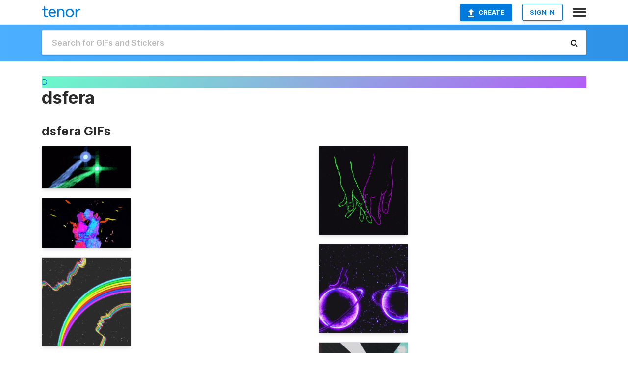

--- FILE ---
content_type: text/html; charset=utf-8
request_url: https://tenor.com/users/dsfera
body_size: 14254
content:
<!DOCTYPE html>
<html lang="en" dir="ltr"><head><script id="data" type="text/x-cache" nonce="ZGE0OGZlM2MtZjhkNy00NzAwLTk1NGEtNWJiYTllYzg3OTg4">[base64]</script><title class="dynamic">dsfera&#039;s GIFs on Tenor</title><link class="dynamic" rel="canonical" href="https://tenor.com/users/dsfera"><meta class="dynamic" name="keywords" content=""><meta class="dynamic" name="description" content="Check out dsfera&#039;s GIFs on Tenor. Discover, search and share popular GIFs with friends on Tenor."><meta class="dynamic" name="twitter:title" content="dsfera&#039;s GIFs on Tenor"><meta class="dynamic" name="twitter:description" content="Check out dsfera&#039;s GIFs on Tenor. Discover, search and share popular GIFs with friends on Tenor."><meta class="dynamic" name="twitter:site" content="@gifkeyboard"><meta class="dynamic" name="twitter:app:name:iphone" content="GIF Keyboard"><meta class="dynamic" name="twitter:app:name:ipad" content="GIF Keyboard"><meta class="dynamic" name="twitter:app:name:googleplay" content="GIF Keyboard"><meta class="dynamic" name="twitter:app:id:iphone" content="917932200"><meta class="dynamic" name="twitter:app:id:ipad" content="917932200"><meta class="dynamic" name="twitter:app:id:googleplay" content="com.riffsy.FBMGIFApp"><meta class="dynamic" property="al:ios:app_name" content="GIF Keyboard"><meta class="dynamic" property="al:ios:app_store_id" content="917932200"><meta class="dynamic" property="al:android:package" content="com.riffsy.FBMGIFApp"><meta class="dynamic" property="al:android:app_name" content="GIF Keyboard"><meta class="dynamic" property="fb:app_id" content="374882289330575"><meta class="dynamic" property="og:site_name" content="Tenor"><meta class="dynamic" property="og:title" content="dsfera&#039;s GIFs on Tenor"><meta class="dynamic" name="robots" content="noindex"><meta class="dynamic" name="apple-itunes-app" content="app-id=917932200,app-argument=https://tenor.com/users/dsfera"><script class="dynamic" type="application/ld+json">{"@context":"http:\u002F\u002Fschema.org","@type":"Article","author":"dsfera","creator":"dsfera","headline":"dsfera's GIFs on Tenor","name":"dsfera's GIFs on Tenor","url":"https:\u002F\u002Ftenor.com\u002Fusers\u002Fdsfera","mainEntityOfPage":"https:\u002F\u002Ftenor.com\u002Fusers\u002Fdsfera","keywords":"","dateModified":"2022-10-14T06:49:18.360Z","datePublished":"2022-10-14T06:49:18.360Z","publisher":{"@context":"http:\u002F\u002Fschema.org","@type":"Organization","name":"Tenor","logo":{"@type":"ImageObject","url":"https:\u002F\u002Ftenor.com\u002Fassets\u002Fimg\u002Ftenor-app-icon.png"},"sameAs":["https:\u002F\u002Ftwitter.com\u002Fgifkeyboard","https:\u002F\u002Fwww.facebook.com\u002Ftenorapp\u002F","https:\u002F\u002Fwww.linkedin.com\u002Fcompany\u002Ftenorinc\u002F"]},"image":{"@context":"http:\u002F\u002Fschema.org","@type":"ImageObject","author":"dsfera","creator":"dsfera","name":"dsfera's GIFs on Tenor","keywords":"","description":"Check out dsfera's GIFs on Tenor. Discover, search and share popular GIFs with friends on Tenor.","url":"https:\u002F\u002Ftenor.com\u002Fusers\u002Fdsfera","contentUrl":"https:\u002F\u002Fmedia1.tenor.com\u002Fm\u002FJKW92Do8KNYAAAAC\u002Ftrue-love.gif","thumbnailUrl":"https:\u002F\u002Fmedia.tenor.com\u002FJKW92Do8KNYAAAAe\u002Ftrue-love.png","width":498,"height":238,"dateCreated":"2022-10-14T06:49:18.360Z","uploadDate":"2022-10-14T06:49:18.360Z","representativeOfPage":true},"video":{"@context":"http:\u002F\u002Fschema.org","@type":"VideoObject","author":"dsfera","creator":"dsfera","name":"dsfera's GIFs on Tenor","keywords":"","description":"Check out dsfera's GIFs on Tenor. Discover, search and share popular GIFs with friends on Tenor.","url":"https:\u002F\u002Ftenor.com\u002Fusers\u002Fdsfera","contentUrl":"https:\u002F\u002Fmedia.tenor.com\u002FJKW92Do8KNYAAAPo\u002Ftrue-love.mp4","thumbnailUrl":"https:\u002F\u002Fmedia.tenor.com\u002FJKW92Do8KNYAAAAe\u002Ftrue-love.png","width":640,"height":306,"dateCreated":"2022-10-14T06:49:18.360Z","uploadDate":"2022-10-14T06:49:18.360Z","duration":"PT0M3S"}}</script><link rel="preconnect" href="https://www.googletagmanager.com"><link rel="preconnect" href="https://www.google-analytics.com"><link rel="dns-prefetch" href="//media.tenor.com"><link rel="preconnect" href="https://media.tenor.com"><link rel="stylesheet" type="text/css" href="/assets/dist/main.min.css?release=r20250506-2-master-6db99"><meta charset="UTF-8"><meta name="viewport" content="width=device-width, initial-scale=1"><link rel="manifest" href="/assets/manifest.json"><link rel="shortcut icon" type="image/png" href="/assets/img/favicon/favicon-16x16.png"><link rel="apple-touch-icon" sizes="57x57" href="/assets/img/favicon/apple-touch-icon-57x57.png"><link rel="apple-touch-icon" sizes="60x60" href="/assets/img/favicon/apple-touch-icon-60x60.png"><link rel="apple-touch-icon" sizes="72x72" href="/assets/img/favicon/apple-touch-icon-72x72.png"><link rel="icon" type="image/png" href="/assets/img/favicon/favicon-16x16.png" sizes="16x16"><link rel="icon" type="image/png" href="/assets/img/favicon/favicon-32x32.png" sizes="32x32"><link rel="search" type="application/opensearchdescription+xml" href="/opensearch.xml" title="Tenor"><link rel="alternate" hreflang="x-default" href="https://tenor.com/users/dsfera"><link rel="alternate" hreflang="af" href="https://tenor.com/af/users/dsfera"><link rel="alternate" hreflang="am" href="https://tenor.com/am/users/dsfera"><link rel="alternate" hreflang="az" href="https://tenor.com/az/users/dsfera"><link rel="alternate" hreflang="be" href="https://tenor.com/be/users/dsfera"><link rel="alternate" hreflang="bg" href="https://tenor.com/bg/users/dsfera"><link rel="alternate" hreflang="bn" href="https://tenor.com/bn/users/dsfera"><link rel="alternate" hreflang="bs" href="https://tenor.com/bs/users/dsfera"><link rel="alternate" hreflang="ca" href="https://tenor.com/ca/users/dsfera"><link rel="alternate" hreflang="cs" href="https://tenor.com/cs/users/dsfera"><link rel="alternate" hreflang="da" href="https://tenor.com/da/users/dsfera"><link rel="alternate" hreflang="de" href="https://tenor.com/de/users/dsfera"><link rel="alternate" hreflang="de-AT" href="https://tenor.com/de-AT/users/dsfera"><link rel="alternate" hreflang="de-CH" href="https://tenor.com/de-CH/users/dsfera"><link rel="alternate" hreflang="el" href="https://tenor.com/el/users/dsfera"><link rel="alternate" hreflang="en-AU" href="https://tenor.com/en-AU/users/dsfera"><link rel="alternate" hreflang="en-CA" href="https://tenor.com/en-CA/users/dsfera"><link rel="alternate" hreflang="en-GB" href="https://tenor.com/en-GB/users/dsfera"><link rel="alternate" hreflang="en-IE" href="https://tenor.com/en-IE/users/dsfera"><link rel="alternate" hreflang="en-IN" href="https://tenor.com/en-IN/users/dsfera"><link rel="alternate" hreflang="en-NZ" href="https://tenor.com/en-NZ/users/dsfera"><link rel="alternate" hreflang="en-SG" href="https://tenor.com/en-SG/users/dsfera"><link rel="alternate" hreflang="en-ZA" href="https://tenor.com/en-ZA/users/dsfera"><link rel="alternate" hreflang="es" href="https://tenor.com/es/users/dsfera"><link rel="alternate" hreflang="es-419" href="https://tenor.com/es-419/users/dsfera"><link rel="alternate" hreflang="es-AR" href="https://tenor.com/es-AR/users/dsfera"><link rel="alternate" hreflang="es-BO" href="https://tenor.com/es-BO/users/dsfera"><link rel="alternate" hreflang="es-CL" href="https://tenor.com/es-CL/users/dsfera"><link rel="alternate" hreflang="es-CO" href="https://tenor.com/es-CO/users/dsfera"><link rel="alternate" hreflang="es-CR" href="https://tenor.com/es-CR/users/dsfera"><link rel="alternate" hreflang="es-DO" href="https://tenor.com/es-DO/users/dsfera"><link rel="alternate" hreflang="es-EC" href="https://tenor.com/es-EC/users/dsfera"><link rel="alternate" hreflang="es-GT" href="https://tenor.com/es-GT/users/dsfera"><link rel="alternate" hreflang="es-HN" href="https://tenor.com/es-HN/users/dsfera"><link rel="alternate" hreflang="es-MX" href="https://tenor.com/es-MX/users/dsfera"><link rel="alternate" hreflang="es-NI" href="https://tenor.com/es-NI/users/dsfera"><link rel="alternate" hreflang="es-PA" href="https://tenor.com/es-PA/users/dsfera"><link rel="alternate" hreflang="es-PE" href="https://tenor.com/es-PE/users/dsfera"><link rel="alternate" hreflang="es-PR" href="https://tenor.com/es-PR/users/dsfera"><link rel="alternate" hreflang="es-PY" href="https://tenor.com/es-PY/users/dsfera"><link rel="alternate" hreflang="es-SV" href="https://tenor.com/es-SV/users/dsfera"><link rel="alternate" hreflang="es-US" href="https://tenor.com/es-US/users/dsfera"><link rel="alternate" hreflang="es-UY" href="https://tenor.com/es-UY/users/dsfera"><link rel="alternate" hreflang="es-VE" href="https://tenor.com/es-VE/users/dsfera"><link rel="alternate" hreflang="et" href="https://tenor.com/et/users/dsfera"><link rel="alternate" hreflang="eu" href="https://tenor.com/eu/users/dsfera"><link rel="alternate" hreflang="fi" href="https://tenor.com/fi/users/dsfera"><link rel="alternate" hreflang="fil" href="https://tenor.com/fil/users/dsfera"><link rel="alternate" hreflang="fr" href="https://tenor.com/fr/users/dsfera"><link rel="alternate" hreflang="fr-CA" href="https://tenor.com/fr-CA/users/dsfera"><link rel="alternate" hreflang="fr-CH" href="https://tenor.com/fr-CH/users/dsfera"><link rel="alternate" hreflang="gl" href="https://tenor.com/gl/users/dsfera"><link rel="alternate" hreflang="gu" href="https://tenor.com/gu/users/dsfera"><link rel="alternate" hreflang="hi" href="https://tenor.com/hi/users/dsfera"><link rel="alternate" hreflang="hr" href="https://tenor.com/hr/users/dsfera"><link rel="alternate" hreflang="hu" href="https://tenor.com/hu/users/dsfera"><link rel="alternate" hreflang="hy" href="https://tenor.com/hy/users/dsfera"><link rel="alternate" hreflang="id" href="https://tenor.com/id/users/dsfera"><link rel="alternate" hreflang="is" href="https://tenor.com/is/users/dsfera"><link rel="alternate" hreflang="it" href="https://tenor.com/it/users/dsfera"><link rel="alternate" hreflang="ja" href="https://tenor.com/ja/users/dsfera"><link rel="alternate" hreflang="ka" href="https://tenor.com/ka/users/dsfera"><link rel="alternate" hreflang="kk" href="https://tenor.com/kk/users/dsfera"><link rel="alternate" hreflang="km" href="https://tenor.com/km/users/dsfera"><link rel="alternate" hreflang="kn" href="https://tenor.com/kn/users/dsfera"><link rel="alternate" hreflang="ko" href="https://tenor.com/ko/users/dsfera"><link rel="alternate" hreflang="ky" href="https://tenor.com/ky/users/dsfera"><link rel="alternate" hreflang="lo" href="https://tenor.com/lo/users/dsfera"><link rel="alternate" hreflang="lt" href="https://tenor.com/lt/users/dsfera"><link rel="alternate" hreflang="lv" href="https://tenor.com/lv/users/dsfera"><link rel="alternate" hreflang="mk" href="https://tenor.com/mk/users/dsfera"><link rel="alternate" hreflang="ml" href="https://tenor.com/ml/users/dsfera"><link rel="alternate" hreflang="mn" href="https://tenor.com/mn/users/dsfera"><link rel="alternate" hreflang="mo" href="https://tenor.com/mo/users/dsfera"><link rel="alternate" hreflang="mr" href="https://tenor.com/mr/users/dsfera"><link rel="alternate" hreflang="ms" href="https://tenor.com/ms/users/dsfera"><link rel="alternate" hreflang="my" href="https://tenor.com/my/users/dsfera"><link rel="alternate" hreflang="ne" href="https://tenor.com/ne/users/dsfera"><link rel="alternate" hreflang="nl" href="https://tenor.com/nl/users/dsfera"><link rel="alternate" hreflang="no" href="https://tenor.com/no/users/dsfera"><link rel="alternate" hreflang="pa" href="https://tenor.com/pa/users/dsfera"><link rel="alternate" hreflang="pl" href="https://tenor.com/pl/users/dsfera"><link rel="alternate" hreflang="pt" href="https://tenor.com/pt/users/dsfera"><link rel="alternate" hreflang="pt-BR" href="https://tenor.com/pt-BR/users/dsfera"><link rel="alternate" hreflang="pt-PT" href="https://tenor.com/pt-PT/users/dsfera"><link rel="alternate" hreflang="ro" href="https://tenor.com/ro/users/dsfera"><link rel="alternate" hreflang="ru" href="https://tenor.com/ru/users/dsfera"><link rel="alternate" hreflang="si" href="https://tenor.com/si/users/dsfera"><link rel="alternate" hreflang="sk" href="https://tenor.com/sk/users/dsfera"><link rel="alternate" hreflang="sl" href="https://tenor.com/sl/users/dsfera"><link rel="alternate" hreflang="sq" href="https://tenor.com/sq/users/dsfera"><link rel="alternate" hreflang="sr" href="https://tenor.com/sr/users/dsfera"><link rel="alternate" hreflang="sr-Latn" href="https://tenor.com/sr-Latn/users/dsfera"><link rel="alternate" hreflang="sv" href="https://tenor.com/sv/users/dsfera"><link rel="alternate" hreflang="sw" href="https://tenor.com/sw/users/dsfera"><link rel="alternate" hreflang="ta" href="https://tenor.com/ta/users/dsfera"><link rel="alternate" hreflang="te" href="https://tenor.com/te/users/dsfera"><link rel="alternate" hreflang="th" href="https://tenor.com/th/users/dsfera"><link rel="alternate" hreflang="tl" href="https://tenor.com/tl/users/dsfera"><link rel="alternate" hreflang="tr" href="https://tenor.com/tr/users/dsfera"><link rel="alternate" hreflang="uk" href="https://tenor.com/uk/users/dsfera"><link rel="alternate" hreflang="uz" href="https://tenor.com/uz/users/dsfera"><link rel="alternate" hreflang="vi" href="https://tenor.com/vi/users/dsfera"><link rel="alternate" hreflang="zh-CN" href="https://tenor.com/zh-CN/users/dsfera"><link rel="alternate" hreflang="zh-HK" href="https://tenor.com/zh-HK/users/dsfera"><link rel="alternate" hreflang="zh-TW" href="https://tenor.com/zh-TW/users/dsfera"><link rel="alternate" hreflang="zu" href="https://tenor.com/zu/users/dsfera"></head><body><script async type="text/javascript" src="/assets/dist/main.min.js?release=r20250506-2-master-6db99" fetchpriority="high"></script><div id="root"><div class="BaseApp"><div class="Banner TOSBanner hidden"><div class="container"><span class="iconfont-remove" aria-hidden="true"></span>We&#039;ve updated our <span class="linkElements"><a href="/legal-terms" rel="noopener">Terms of Service</a> and <a href="https://policies.google.com/privacy?hl=en" rel="noopener">Privacy Policy</a></span>. By continuing you agree to Tenor&#039;s <span class="linkElements"><a href="/legal-terms" rel="noopener">Terms of Service</a> and <a href="https://policies.google.com/privacy?hl=en" rel="noopener">Privacy Policy</a></span>.</div></div><div class="Banner LanguageBanner hidden"><div class="container"><span class="iconfont-remove" aria-hidden="true"></span><div>Tenor.com has been translated based on your browser&#039;s language setting. If you want to change the language, click <span class="linkElements"><button>here</button></span>.</div></div></div><nav class="NavBar"><div class="container"><span itemscope itemtype="http://schema.org/Organization"><a class="navbar-brand" itemProp="url" href="/"><img src="/assets/img/tenor-logo.svg" width="80" height="22" alt="Tenor logo" itemprop="logo"></a></span><div class="nav-buttons"><div class="account-buttons"><a class="button upload-button" href="/gif-maker?utm_source=nav-bar&amp;utm_medium=internal&amp;utm_campaign=gif-maker-entrypoints"><img src="/assets/icons/upload-icon.svg" width="14" height="17" alt="Upload icon">Create</a><button class="white-button">SIGN IN</button></div><span class=" ToggleMenu"><span class="menu-button navicon-button x ToggleMenu-button"><div class="navicon"></div></span><div class="animated NavMenu"><div class="section"><div class="header">Products</div><ul><li><a href="https://apps.apple.com/app/apple-store/id917932200?pt=39040802&amp;ct=NavGifKeyboard&amp;mt=8" rel="noopener">GIF Keyboard</a></li><li><a href="https://play.google.com/store/apps/details?id=com.riffsy.FBMGIFApp" rel="noopener">Android</a></li><li><a href="/contentpartners">Content Partners</a></li></ul></div><div class="section"><div class="header">Explore</div><ul><li><button>Language</button></li><li><a href="/reactions">Reaction GIFs</a></li><li><a href="/explore">Explore GIFs</a></li></ul></div><div class="section"><div class="header">Company</div><ul><li><a href="/about-us">About</a></li><li><a href="/press">Press</a></li><li><a href="https://blog.tenor.com/" rel="noopener">Blog</a></li><li><a href="https://support.google.com/tenor" rel="noopener">FAQ</a></li><li><a href="/legal-terms">Terms and Privacy</a></li><li><a href="/assets/dist/licenses.txt" rel="noopener">Website Licenses</a></li><li><a href="https://support.google.com/tenor/gethelp?hl=en" rel="noopener">Contact Us</a></li></ul></div><div class="section"><div class="header">API</div><ul><li><a href="/gifapi" rel="noopener">Tenor GIF API</a></li><li><a href="https://developers.google.com/tenor/guides/endpoints" rel="noopener">GIF API Documentation</a></li><li><a href="/gifapi/unity-ar-gif-sdk" rel="noopener">Unity AR SDK</a></li></ul></div></div></span></div></div></nav><div class="TopBarComponent TopSearchBar"><div class="TopBar"><div class="container"><a class="navbar-brand" itemProp="url" href="/"><img src="/assets/img/tenor-logo-white.svg" width="80" height="22" alt="Tenor logo" itemprop="logo"></a><div class="search-bar-wrapper"><form class="SearchBar"><input name="q" value="" placeholder="Search for GIFs and Stickers" autocomplete="off"><span class="iconfont-search" aria-hidden="true"></span></form></div></div></div></div><div><!--!--><div class="ProfilePage page"><div class="ProfilePageHeader"><a href="/users/dsfera"><div class="banner-image" style="background-image:linear-gradient(135deg, #6bfaca, #b15ff5);"></div></a><div class="profile-details"><div class="container"><a rel="author" href="/users/dsfera"><div class="ProfileImage" style="background-image:linear-gradient(135deg, #6bfaca, #b15ff5);">D</div></a><div class="name-info"><h1 class="partnername">dsfera<span></span></h1><div class="tagline"> </div></div><div class="link-actions"><span class="links"></span><!--!--></div></div></div></div><div class="container"><div class="content"><div class="media-section"><div class="media-section-header"><h2>dsfera GIFs</h2></div><div class="UniversalGifList" style="height:1695.2727272727275px;"><div class="column"><figure class="UniversalGifListItem clickable" data-index="0" data-width="220" data-height="105" style="top:0px;"><a href="/view/true-love-soul-cosmic-gif-26921751"><div class="Gif"><picture><source type="video/mp4" srcset="https://media.tenor.com/JKW92Do8KNYAAAP1/true-love.mp4 258w"><source media="(max-width:840px)" type="image/webp" srcset="https://media.tenor.com/JKW92Do8KNYAAAA1/true-love.webp 200w"><img src="https://media.tenor.com/JKW92Do8KNYAAAAM/true-love.gif" width="180" height="85.90909090909092" alt="a blue and a green light are coming out of a circle on a black background ." loading="lazy"></picture></div><div class="overlay"></div></a><div class="actions"><span class="GifFavButton FavButton" aria-hidden="true"></span></div><figcaption class="tags"><ul><li><a href="/search/true-gifs">#true</a></li><li><a href="/search/love-gifs">#love</a></li><li><a href="/search/soul-gifs">#soul</a></li><li><a href="/search/cosmic-gifs">#cosmic</a></li></ul></figcaption><!--!--></figure><figure class="UniversalGifListItem clickable" data-index="2" data-width="220" data-height="124" style="top:105.90909090909092px;"><a href="/view/love-soul-cosmic-gif-26921748"><div class="Gif"><picture><source media="(max-width:840px)" type="image/webp" srcset="https://media.tenor.com/uRXcboYcmasAAAA1/love-soul.webp 200w"><img src="https://media.tenor.com/uRXcboYcmasAAAAM/love-soul.gif" width="180" height="101.45454545454547" alt="a colorful painting of a person on a black background with yellow lines" loading="lazy"></picture></div><div class="overlay"></div></a><div class="actions"><span class="GifFavButton FavButton" aria-hidden="true"></span></div><figcaption class="tags"><ul><li><a href="/search/love-gifs">#love</a></li><li><a href="/search/soul-gifs">#soul</a></li><li><a href="/search/cosmic-gifs">#cosmic</a></li></ul></figcaption><!--!--></figure><figure class="UniversalGifListItem clickable" data-index="4" data-width="220" data-height="220" style="top:227.36363636363637px;"><a href="/view/corazon-love-computer-chibi-gif-20024679"><div class="Gif"><picture><source media="(max-width:840px)" type="image/webp" srcset="https://media.tenor.com/y55yuVLCxaMAAAA1/corazon-love.webp 200w"><img src="https://media.tenor.com/y55yuVLCxaMAAAAM/corazon-love.gif" width="180" height="180" alt="a colorful rainbow is against a dark background" loading="lazy"></picture></div><div class="overlay"></div></a><div class="actions"><span class="GifFavButton FavButton" aria-hidden="true"></span></div><figcaption class="tags"><ul><li><a href="/search/corazon-gifs">#corazon</a></li><li><a href="/search/love-gifs">#love</a></li><li><a href="/search/computer-gifs">#computer</a></li><li><a href="/search/chibi-gifs">#chibi</a></li></ul></figcaption><!--!--></figure><figure class="UniversalGifListItem clickable" data-index="6" data-width="220" data-height="220" style="top:427.3636363636364px;"><a href="/view/alone-lonely-changing-colors-gif-17372194"><div class="Gif"><picture><source type="video/mp4" srcset="https://media.tenor.com/oRQ015d0gSgAAAP1/alone-lonely.mp4 320w"><source media="(max-width:840px)" type="image/webp" srcset="https://media.tenor.com/oRQ015d0gSgAAAA1/alone-lonely.webp 200w"><img src="https://media.tenor.com/oRQ015d0gSgAAAAM/alone-lonely.gif" width="180" height="180" alt="a person standing on top of a hill in front of a rainbow colored sky" loading="lazy"></picture></div><div class="overlay"></div></a><div class="actions"><span class="GifFavButton FavButton" aria-hidden="true"></span></div><figcaption class="tags"><ul><li><a href="/search/alone-gifs">#alone</a></li><li><a href="/search/lonely-gifs">#lonely</a></li><li><a href="/search/changing-colors-gifs">#Changing-Colors</a></li></ul></figcaption><!--!--></figure><figure class="UniversalGifListItem clickable" data-index="8" data-width="220" data-height="161" style="top:627.3636363636364px;"><a href="/view/eyes-love-gif-15383832"><div class="Gif"><picture><source media="(max-width:840px)" type="video/mp4" srcset="https://media.tenor.com/nDri9fUd6qYAAAP1/eyes-love.mp4 148w"><source media="(max-width:840px)" type="image/webp" srcset="https://media.tenor.com/nDri9fUd6qYAAAA1/eyes-love.webp 200w"><img src="https://media.tenor.com/nDri9fUd6qYAAAAM/eyes-love.gif" width="180" height="131.72727272727275" alt="a blurry image of a blue and green object" loading="lazy"></picture></div><div class="overlay"></div></a><div class="actions"><span class="GifFavButton FavButton" aria-hidden="true"></span></div><figcaption class="tags"><ul><li><a href="/search/eyes-gifs">#eyes</a></li><li><a href="/search/love-gifs">#love</a></li></ul></figcaption><!--!--></figure><figure class="UniversalGifListItem clickable" data-index="10" data-width="220" data-height="122" style="top:779.0909090909091px;"><a href="/view/galaxy-collision-space-gif-15383828"><div class="Gif"><picture><source type="video/mp4" srcset="https://media.tenor.com/7ChTV-EyPWkAAAP1/galaxy-collision-space.mp4 258w"><source media="(max-width:840px)" type="image/webp" srcset="https://media.tenor.com/7ChTV-EyPWkAAAA1/galaxy-collision-space.webp 200w"><img src="https://media.tenor.com/7ChTV-EyPWkAAAAM/galaxy-collision-space.gif" width="180" height="99.81818181818183" alt="an artist &#039;s impression of a black hole in the center of a galaxy in space ." loading="lazy"></picture></div><div class="overlay"></div></a><div class="actions"><span class="GifFavButton FavButton" aria-hidden="true"></span></div><figcaption class="tags"><ul><li><a href="/search/galaxy-collision-gifs">#Galaxy-Collision</a></li><li><a href="/search/space-gifs">#space</a></li></ul></figcaption><!--!--></figure><figure class="UniversalGifListItem clickable" data-index="11" data-width="220" data-height="165" style="top:898.909090909091px;"><a href="/view/love-heart-gif-14719046"><div class="Gif"><picture><source media="(max-width:840px)" type="image/webp" srcset="https://media.tenor.com/EXe70iKCJGUAAAA1/love-heart.webp 200w"><img src="https://media.tenor.com/EXe70iKCJGUAAAAM/love-heart.gif" width="180" height="135" alt="a black and white drawing of a human heart with the letter c visible" loading="lazy"></picture></div><div class="overlay"></div></a><div class="actions"><span class="GifFavButton FavButton" aria-hidden="true"></span></div><figcaption class="tags"><ul><li><a href="/search/love-gifs">#love</a></li><li><a href="/search/heart-gifs">#heart</a></li></ul></figcaption><!--!--></figure><figure class="UniversalGifListItem clickable" data-index="13" data-width="220" data-height="157" style="top:1053.909090909091px;"><a href="/view/heart-vibe-love-gif-13071399"><div class="Gif"><picture><source type="video/mp4" srcset="https://media.tenor.com/X8j9c8Q7YPgAAAP1/heart-vibe.mp4 320w"><source media="(max-width:840px)" type="image/webp" srcset="https://media.tenor.com/X8j9c8Q7YPgAAAA1/heart-vibe.webp 200w"><img src="https://media.tenor.com/X8j9c8Q7YPgAAAAM/heart-vibe.gif" width="180" height="128.45454545454547" alt="a colorful drawing of a person &#039;s chest and heart" loading="lazy"></picture></div><div class="overlay"></div></a><div class="actions"><span class="GifFavButton FavButton" aria-hidden="true"></span></div><figcaption class="tags"><ul><li><a href="/search/heart-gifs">#heart</a></li><li><a href="/search/vibe-gifs">#vibe</a></li><li><a href="/search/love-gifs">#love</a></li></ul></figcaption><!--!--></figure><figure class="UniversalGifListItem clickable" data-index="14" data-width="220" data-height="386" style="top:1202.3636363636365px;"><a href="/view/love-vibes-true-gif-13071398"><div class="Gif"><picture><source type="video/mp4" srcset="https://media.tenor.com/UT3Ws2yaOfYAAAP1/love-vibes.mp4 228w"><source media="(max-width:840px)" type="image/webp" srcset="https://media.tenor.com/UT3Ws2yaOfYAAAA1/love-vibes.webp 114w"><img src="https://media.tenor.com/UT3Ws2yaOfYAAAAM/love-vibes.gif" width="180" height="315.8181818181818" alt="a drawing of a heart with trees coming out of it" loading="lazy"></picture></div><div class="overlay"></div></a><div class="actions"><span class="GifFavButton FavButton" aria-hidden="true"></span></div><figcaption class="tags"><ul><li><a href="/search/love-gifs">#love</a></li><li><a href="/search/vibes-gifs">#vibes</a></li><li><a href="/search/true-gifs">#true</a></li></ul></figcaption><!--!--></figure><figure class="UniversalGifListItem clickable" data-index="17" data-width="220" data-height="122" style="top:1538.1818181818182px;"><a href="/view/computer-kiss-gif-8790135"><div class="Gif"><picture><source media="(max-width:840px)" type="image/webp" srcset="https://media.tenor.com/1XJtmL6qBZIAAAA1/computer-kiss.webp 200w"><img src="https://media.tenor.com/1XJtmL6qBZIAAAAM/computer-kiss.gif" width="180" height="99.81818181818183" alt="a black screen with white dots and numbers including the letters mb and a2zzr" loading="lazy"></picture></div><div class="overlay"></div></a><div class="actions"><span class="GifFavButton FavButton" aria-hidden="true"></span></div><figcaption class="tags"><ul><li><a href="/search/computer-gifs">#computer</a></li><li><a href="/search/kiss-gifs">#kiss</a></li></ul></figcaption><!--!--></figure></div><div class="column"><figure class="UniversalGifListItem clickable" data-index="1" data-width="220" data-height="220" style="top:0px;"><a href="/view/love-soul-cosmic-gif-26921750"><div class="Gif"><picture><source media="(max-width:840px)" type="video/mp4" srcset="https://media.tenor.com/d8kDHSB6idUAAAP1/love-soul.mp4 186w"><source media="(max-width:840px)" type="image/webp" srcset="https://media.tenor.com/d8kDHSB6idUAAAA1/love-soul.webp 200w"><img src="https://media.tenor.com/d8kDHSB6idUAAAAM/love-soul.gif" width="180" height="180" alt="a green and purple drawing of two hands holding each other on a black background" loading="lazy"></picture></div><div class="overlay"></div></a><div class="actions"><span class="GifFavButton FavButton" aria-hidden="true"></span></div><figcaption class="tags"><ul><li><a href="/search/love-gifs">#love</a></li><li><a href="/search/soul-gifs">#soul</a></li><li><a href="/search/cosmic-gifs">#cosmic</a></li></ul></figcaption><!--!--></figure><figure class="UniversalGifListItem clickable" data-index="3" data-width="220" data-height="220" style="top:200px;"><a href="/view/walking-love-gif-20024683"><div class="Gif"><picture><source type="video/mp4" srcset="https://media.tenor.com/62iANxJnZqEAAAP1/walking-love.mp4 258w"><source media="(max-width:840px)" type="image/webp" srcset="https://media.tenor.com/62iANxJnZqEAAAA1/walking-love.webp 200w"><img src="https://media.tenor.com/62iANxJnZqEAAAAM/walking-love.gif" width="180" height="180" alt="a woman in high heels is standing on a planet in space" loading="lazy"></picture></div><div class="overlay"></div></a><div class="actions"><span class="GifFavButton FavButton" aria-hidden="true"></span></div><figcaption class="tags"><ul><li><a href="/search/walking-gifs">#walking</a></li><li><a href="/search/love-gifs">#love</a></li></ul></figcaption><!--!--></figure><figure class="UniversalGifListItem clickable" data-index="5" data-width="220" data-height="124" style="top:400px;"><a href="/view/hand-love-gif-20024678"><div class="Gif"><picture><source type="video/mp4" srcset="https://media.tenor.com/_DBPLQ0PvfMAAAP1/hand-love.mp4 258w"><source media="(max-width:840px)" type="image/webp" srcset="https://media.tenor.com/_DBPLQ0PvfMAAAA1/hand-love.webp 200w"><img src="https://media.tenor.com/_DBPLQ0PvfMAAAAM/hand-love.gif" width="180" height="101.45454545454547" alt="a couple of hands holding each other on a black background" loading="lazy"></picture></div><div class="overlay"></div></a><div class="actions"><span class="GifFavButton FavButton" aria-hidden="true"></span></div><figcaption class="tags"><ul><li><a href="/search/hand-gifs">#hand</a></li><li><a href="/search/love-gifs">#love</a></li></ul></figcaption><!--!--></figure><figure class="UniversalGifListItem clickable" data-index="7" data-width="220" data-height="220" style="top:521.4545454545455px;"><a href="/view/scenery-alone-lonely-changing-colors-gif-17371982"><div class="Gif"><picture><source type="video/mp4" srcset="https://media.tenor.com/Fek4vIeQJbsAAAP1/scenery-alone.mp4 320w"><source media="(max-width:840px)" type="image/webp" srcset="https://media.tenor.com/Fek4vIeQJbsAAAA1/scenery-alone.webp 200w"><img src="https://media.tenor.com/Fek4vIeQJbsAAAAM/scenery-alone.gif" width="180" height="180" alt="a silhouette of a person standing on a hill in front of a pink and yellow background" loading="lazy"></picture></div><div class="overlay"></div></a><div class="actions"><span class="GifFavButton FavButton" aria-hidden="true"></span></div><figcaption class="tags"><ul><li><a href="/search/scenery-gifs">#scenery</a></li><li><a href="/search/alone-gifs">#alone</a></li><li><a href="/search/lonely-gifs">#lonely</a></li></ul></figcaption><!--!--></figure><figure class="UniversalGifListItem clickable" data-index="9" data-width="220" data-height="331" style="top:721.4545454545455px;"><a href="/view/elements-space-cosmic-gif-15383829"><div class="Gif"><picture><source media="(max-width:840px)" type="image/webp" srcset="https://media.tenor.com/iOp6BDO2IrwAAAA1/elements-space.webp 134w"><img src="https://media.tenor.com/iOp6BDO2IrwAAAAM/elements-space.gif" width="180" height="270.8181818181818" alt="a black and white drawing of a circle with a tree in the middle" loading="lazy"></picture></div><div class="overlay"></div></a><div class="actions"><span class="GifFavButton FavButton" aria-hidden="true"></span></div><figcaption class="tags"><ul><li><a href="/search/elements-gifs">#elements</a></li><li><a href="/search/space-gifs">#space</a></li><li><a href="/search/cosmic-gifs">#cosmic</a></li></ul></figcaption><!--!--></figure><figure class="UniversalGifListItem clickable" data-index="12" data-width="220" data-height="271" style="top:1012.2727272727273px;"><a href="/view/love-heart-vibe-gif-13071400"><div class="Gif"><picture><source type="video/mp4" srcset="https://media.tenor.com/Iba5dAZCVhAAAAP1/love-heart.mp4 288w"><source media="(max-width:840px)" type="image/webp" srcset="https://media.tenor.com/Iba5dAZCVhAAAAA1/love-heart.webp 164w"><img src="https://media.tenor.com/Iba5dAZCVhAAAAAM/love-heart.gif" width="180" height="221.72727272727275" alt="a black and white drawing with the letters l and j at the bottom" loading="lazy"></picture></div><div class="overlay"></div></a><div class="actions"><span class="GifFavButton FavButton" aria-hidden="true"></span></div><figcaption class="tags"><ul><li><a href="/search/love-gifs">#love</a></li><li><a href="/search/heart-gifs">#heart</a></li><li><a href="/search/vibe-gifs">#vibe</a></li></ul></figcaption><!--!--></figure><figure class="UniversalGifListItem clickable" data-index="15" data-width="220" data-height="220" style="top:1254px;"><a href="/view/chibi-anime-happy-birthday-gif-11705368"><div class="Gif"><picture><source media="(max-width:840px)" type="image/webp" srcset="https://media.tenor.com/IsUio8IfuaMAAAA1/chibi-anime.webp 200w"><img src="https://media.tenor.com/IsUio8IfuaMAAAAM/chibi-anime.gif" width="180" height="180" alt="a drawing of a girl with the words &quot; happy birthday &quot; above her" loading="lazy"></picture></div><div class="overlay"></div></a><div class="actions"><span class="GifFavButton FavButton" aria-hidden="true"></span></div><figcaption class="tags"><ul><li><a href="/search/chibi-gifs">#chibi</a></li><li><a href="/search/anime-gifs">#anime</a></li><li><a href="/search/happy-birthday-gifs">#Happy-Birthday</a></li></ul></figcaption><!--!--></figure><figure class="UniversalGifListItem clickable" data-index="16" data-width="220" data-height="123" style="top:1454px;"><a href="/view/twin-amor-gif-11672829"><div class="Gif"><picture><source media="(max-width:840px)" type="video/mp4" srcset="https://media.tenor.com/kWMPzNVBAb0AAAP1/twin-amor.mp4 186w"><source media="(max-width:840px)" type="image/webp" srcset="https://media.tenor.com/kWMPzNVBAb0AAAA1/twin-amor.webp 200w"><img src="https://media.tenor.com/kWMPzNVBAb0AAAAM/twin-amor.gif" width="180" height="100.63636363636364" alt="a black background with a pattern of letters and numbers on it ." loading="lazy"></picture></div><div class="overlay"></div></a><div class="actions"><span class="GifFavButton FavButton" aria-hidden="true"></span></div><figcaption class="tags"><ul><li><a href="/search/twin-gifs">#twin</a></li><li><a href="/search/amor-gifs">#amor</a></li></ul></figcaption><!--!--></figure><figure class="UniversalGifListItem clickable" data-index="18" data-width="220" data-height="123" style="top:1574.6363636363637px;"><a href="/view/fire-passion-kiss-amor-leon-gif-7944371"><div class="Gif"><picture><source media="(max-width:840px)" type="image/webp" srcset="https://media.tenor.com/_7gtV8xnzLgAAAA1/fire-passion.webp 200w"><img src="https://media.tenor.com/_7gtV8xnzLgAAAAM/fire-passion.gif" width="180" height="100.63636363636364" alt="a man and woman kissing in front of a fireplace with the words amanecer colgado de tus labios" loading="lazy"></picture></div><div class="overlay"></div></a><div class="actions"><span class="GifFavButton FavButton" aria-hidden="true"></span></div><figcaption class="tags"><ul><li><a href="/search/fire-gifs">#fire</a></li><li><a href="/search/passion-gifs">#passion</a></li><li><a href="/search/kiss-gifs">#kiss</a></li><li><a href="/search/amor-gifs">#amor</a></li></ul></figcaption><!--!--></figure></div><script type="text/javascript" nonce="ZGE0OGZlM2MtZjhkNy00NzAwLTk1NGEtNWJiYTllYzg3OTg4">/*! For license information please see inlineMathService.min.js.LICENSE.txt */
(()=>{"use strict";let t=!1,i=!1,e=!1;function s(){t=window.innerWidth<=840,i=/iphone|ipod|ipad/i.test(window.navigator.userAgent)&&!window.MSStream,e=/Chrome/.test(window.navigator.userAgent)}window.addEventListener("resize",(function(){s()})),s();const n=Object.freeze({GIF:"gif",MEME:"meme",STICKER:"sticker"});class o{element;staticColumns;showShareCount;isUniversalGifList;DEFAULT_WIDTH;y;containerWidth;numColumns;i;colNum;currentColumnIdx;minBottomY;maxBottomY;columnTailItems;spacing;borderLeft;borderRight;paddingLeft;paddingRight;paddingTop;paddingBottom;constructor({element:t,staticColumns:i,showShareCount:e,isUniversalGifList:s}){this.element=t,this.staticColumns=i,this.showShareCount=e,this.isUniversalGifList=s,this.DEFAULT_WIDTH=1===this.staticColumns?200:400,this.y=0,this.containerWidth=0,this.numColumns=0,this.i=0,this.colNum=0,this.currentColumnIdx=0,this.minBottomY=0,this.maxBottomY=0,this.columnTailItems=[],this.spacing=10,this.borderLeft=0,this.borderRight=0,this.paddingLeft=0,this.paddingRight=0,this.paddingTop=0,this.paddingBottom=0,this.resetVars()}resetVars(){this.y=0,this.spacing=t?10:20;const i=this.element?window.getComputedStyle(this.element):null;for(this.paddingLeft=i?parseInt(i.getPropertyValue("padding-left")):0,this.paddingRight=i?parseInt(i.getPropertyValue("padding-right")):0,this.paddingTop=i?parseInt(i.getPropertyValue("padding-top")):0,this.paddingBottom=i?parseInt(i.getPropertyValue("padding-bottom")):0,this.borderLeft=i?parseInt(i.getPropertyValue("border-left-width")):0,this.borderRight=i?parseInt(i.getPropertyValue("border-right-width")):0,this.containerWidth=this.element&&this.element.offsetWidth?this.element.offsetWidth-this.paddingLeft-this.paddingRight-this.borderLeft-this.borderRight:this.DEFAULT_WIDTH,this.staticColumns?this.numColumns=this.staticColumns:this.containerWidth>1100?this.numColumns=4:this.containerWidth>576?this.numColumns=3:this.numColumns=2,this.i=0,this.maxBottomY=0,this.columnTailItems=[],this.colNum=0;this.colNum<this.numColumns;this.colNum++)this.columnTailItems[this.colNum]={bottomY:0,width:0,height:0,y:0,column:this.colNum,index:-1}}getItemDimsAndMediaType(t){return[0,0,""]}updateItem(t,i){}compute(t,i){if(i&&this.resetVars(),!t||0===t.length)return console.info("mathService: no data"),{loaderHeight:0,numColumns:0};let e=0;const s=(this.containerWidth-this.numColumns*this.spacing)/this.numColumns;let o,h=0,m=0,l="";for(;this.i<t.length;this.i++){for(o=t[this.i],[h,m,l]=this.getItemDimsAndMediaType(o),e=this.isUniversalGifList||l!==n.MEME&&l!==n.STICKER?s/h*m:s,this.currentColumnIdx=0,this.minBottomY=this.columnTailItems[this.currentColumnIdx].bottomY,this.colNum=1;this.colNum<this.numColumns;this.colNum++)this.columnTailItems[this.colNum].bottomY<this.minBottomY&&(this.currentColumnIdx=this.colNum,this.minBottomY=this.columnTailItems[this.currentColumnIdx].bottomY);this.y=this.minBottomY,this.showShareCount&&(this.y+=18),this.columnTailItems[this.currentColumnIdx]={width:s,height:e,y:this.y,bottomY:e+this.y+this.spacing,column:this.currentColumnIdx,index:this.i},this.updateItem(o,this.currentColumnIdx)}for(this.colNum=0;this.colNum<this.numColumns;this.colNum++)this.columnTailItems[this.colNum].bottomY>this.maxBottomY&&(this.maxBottomY=this.columnTailItems[this.colNum].bottomY);return{loaderHeight:this.maxBottomY+this.paddingTop+this.paddingBottom,numColumns:this.numColumns}}}class h extends o{getItemDimsAndMediaType(t){return[parseInt(t.dataset.width||"0"),parseInt(t.dataset.height||"0"),""]}updateItem(t,i){t.dataset.colIndex=i.toString();const e=this.columnTailItems[i],s=t.getElementsByTagName("img")[0];s.setAttribute("width",e.width.toString()),s.setAttribute("height",e.height.toString())}}const m=document.getElementsByClassName("GifList");let l,r,a,d,u,c,g,p,C,I;for(let t=0;t<m.length;t++){l=m[t],r=new h({element:l,staticColumns:parseInt(l.dataset.columns||"0"),showShareCount:!1,isUniversalGifList:!1}),a=l.getElementsByClassName("column"),u=a.length,g=[],p=Array(u).fill(!1),C=0;let i,e,s=0;for(;C<u;)d=a[s],d.children.length?(i=d.children[0],e=parseInt(i.dataset.index||"0"),g[e]=d.removeChild(i)):p[s]||(C++,p[s]=!0),s=(s+1)%u;const n=r.compute(g),o=n.numColumns-u;l.style.height=`${n.loaderHeight}px`;const f=a[a.length-1];if(o<0)for(let t=0;t>o;t--)f.parentNode?.removeChild(f);else if(o>0)for(let t=0;t<o;t++)c=document.createElement("div"),c.className="column",c.style.cssText="top: 0px;",f.parentNode?.insertBefore(c,f.nextSibling);for(a=l.getElementsByClassName("column");g.length;)I=g.shift(),a[parseInt(I.dataset.colIndex||"0")].appendChild(I)}})();
//# sourceMappingURL=/assets/dist/inlineMathService.min.js.map</script></div></div></div></div></div></div><div class="ProgressBar" style="height:0;right:100vw;transition:right 2s linear;"></div><div class="DialogContainer"></div></div></div><script id="store-cache" type="text/x-cache" nonce="ZGE0OGZlM2MtZjhkNy00NzAwLTk1NGEtNWJiYTllYzg3OTg4">{"appConfig":{},"config":{},"tags":{},"gifs":{"byId":{},"related":{},"searchByUsername":{"dsfera-gifs-profile-public":{"results":[{"id":"2640725492910270678","legacy_info":{"post_id":"26921751"},"title":"","media_formats":{"tinywebp":{"url":"https:\u002F\u002Fmedia.tenor.com\u002FJKW92Do8KNYAAAA1\u002Ftrue-love.webp","duration":3,"preview":"","dims":[200,96],"size":59262},"mediumgif":{"url":"https:\u002F\u002Fmedia1.tenor.com\u002Fm\u002FJKW92Do8KNYAAAAd\u002Ftrue-love.gif","duration":3,"preview":"","dims":[640,306],"size":1065352},"tinymp4":{"url":"https:\u002F\u002Fmedia.tenor.com\u002FJKW92Do8KNYAAAP1\u002Ftrue-love.mp4","duration":3,"preview":"","dims":[258,122],"size":98352},"webp_transparent":{"url":"https:\u002F\u002Fmedia.tenor.com\u002FJKW92Do8KNYAAAAl\u002Ftrue-love.webp","duration":3,"preview":"","dims":[498,238],"size":168400},"gif":{"url":"https:\u002F\u002Fmedia1.tenor.com\u002Fm\u002FJKW92Do8KNYAAAAC\u002Ftrue-love.gif","duration":3,"preview":"","dims":[498,238],"size":1355833},"gifpreview":{"url":"https:\u002F\u002Fmedia.tenor.com\u002FJKW92Do8KNYAAAAe\u002Ftrue-love.png","duration":3,"preview":"","dims":[640,306],"size":19134},"tinywebp_transparent":{"url":"https:\u002F\u002Fmedia.tenor.com\u002FJKW92Do8KNYAAAAm\u002Ftrue-love.webp","duration":3,"preview":"","dims":[200,96],"size":59262},"webm":{"url":"https:\u002F\u002Fmedia.tenor.com\u002FJKW92Do8KNYAAAPs\u002Ftrue-love.webm","duration":3,"preview":"","dims":[640,306],"size":110072},"mp4":{"url":"https:\u002F\u002Fmedia.tenor.com\u002FJKW92Do8KNYAAAPo\u002Ftrue-love.mp4","duration":3,"preview":"","dims":[640,306],"size":440496},"tinygif":{"url":"https:\u002F\u002Fmedia.tenor.com\u002FJKW92Do8KNYAAAAM\u002Ftrue-love.gif","duration":3,"preview":"","dims":[220,105],"size":102340},"webp":{"url":"https:\u002F\u002Fmedia.tenor.com\u002FJKW92Do8KNYAAAAx\u002Ftrue-love.webp","duration":3,"preview":"","dims":[498,238],"size":177378}},"bg_color":"","created":1665730158.360123,"content_description":"a blue and a green light are coming out of a circle on a black background .","h1_title":"True Love GIF","long_title":"True Love GIF - True Love Soul GIFs","embed":"\u003Cdiv class=\"tenor-gif-embed\" data-postid=\"26921751\" data-share-method=\"host\" data-aspect-ratio=\"2.0915\" data-width=\"100%\"\u003E\u003Ca href=\"https:\u002F\u002Ftenor.com\u002Fview\u002Ftrue-love-soul-cosmic-gif-26921751\"\u003ETrue Love GIF\u003C\u002Fa\u003Efrom \u003Ca href=\"https:\u002F\u002Ftenor.com\u002Fsearch\u002Ftrue-gifs\"\u003ETrue GIFs\u003C\u002Fa\u003E\u003C\u002Fdiv\u003E \u003Cscript type=\"text\u002Fjavascript\" async src=\"https:\u002F\u002Ftenor.com\u002Fembed.js\"\u003E\u003C\u002Fscript\u003E","itemurl":"https:\u002F\u002Ftenor.com\u002Fview\u002Ftrue-love-soul-cosmic-gif-26921751","url":"https:\u002F\u002Ftenor.com\u002FbY7JX.gif","tags":["true","love","soul","cosmic"],"flags":[],"user":{"username":"dsfera","partnername":"","url":"https:\u002F\u002Ftenor.com\u002Fusers\u002Fdsfera","tagline":"","userid":"1686021","profile_id":"13111888264032443787","avatars":{},"usertype":"user","partnerbanner":{},"partnercategories":[],"partnerlinks":[],"flags":[]},"hasaudio":false,"source_id":"","shares":896,"policy_status":"POLICY_STATUS_UNSPECIFIED","q":"@dsfera","index":0,"details":{"width":180,"height":85.90909090909092,"y":0,"bottomY":105.90909090909092,"column":0,"index":0}},{"id":"8631433584466102741","legacy_info":{"post_id":"26921750"},"title":"","media_formats":{"tinywebp_transparent":{"url":"https:\u002F\u002Fmedia.tenor.com\u002Fd8kDHSB6idUAAAAm\u002Flove-soul.webp","duration":7.7,"preview":"","dims":[200,200],"size":151678},"mediumgif":{"url":"https:\u002F\u002Fmedia1.tenor.com\u002Fm\u002Fd8kDHSB6idUAAAAd\u002Flove-soul.gif","duration":7.7,"preview":"","dims":[640,640],"size":1649544},"mp4":{"url":"https:\u002F\u002Fmedia.tenor.com\u002Fd8kDHSB6idUAAAPo\u002Flove-soul.mp4","duration":7.7,"preview":"","dims":[640,640],"size":1775797},"webp":{"url":"https:\u002F\u002Fmedia.tenor.com\u002Fd8kDHSB6idUAAAAx\u002Flove-soul.webp","duration":7.7,"preview":"","dims":[498,498],"size":476244},"webp_transparent":{"url":"https:\u002F\u002Fmedia.tenor.com\u002Fd8kDHSB6idUAAAAl\u002Flove-soul.webp","duration":7.7,"preview":"","dims":[384,384],"size":358042},"gifpreview":{"url":"https:\u002F\u002Fmedia.tenor.com\u002Fd8kDHSB6idUAAAAe\u002Flove-soul.png","duration":7.7,"preview":"","dims":[640,640],"size":67668},"webm":{"url":"https:\u002F\u002Fmedia.tenor.com\u002Fd8kDHSB6idUAAAPs\u002Flove-soul.webm","duration":7.7,"preview":"","dims":[640,640],"size":192837},"tinywebp":{"url":"https:\u002F\u002Fmedia.tenor.com\u002Fd8kDHSB6idUAAAA1\u002Flove-soul.webp","duration":7.7,"preview":"","dims":[200,200],"size":151678},"tinymp4":{"url":"https:\u002F\u002Fmedia.tenor.com\u002Fd8kDHSB6idUAAAP1\u002Flove-soul.mp4","duration":7.7,"preview":"","dims":[186,186],"size":173790},"tinygif":{"url":"https:\u002F\u002Fmedia.tenor.com\u002Fd8kDHSB6idUAAAAM\u002Flove-soul.gif","duration":7.7,"preview":"","dims":[220,220],"size":195439},"gif":{"url":"https:\u002F\u002Fmedia1.tenor.com\u002Fm\u002Fd8kDHSB6idUAAAAC\u002Flove-soul.gif","duration":7.7,"preview":"","dims":[498,498],"size":5220187}},"bg_color":"","created":1665730157.862101,"content_description":"a green and purple drawing of two hands holding each other on a black background","h1_title":"Love Soul GIF","long_title":"Love Soul GIF - Love Soul Cosmic GIFs","embed":"\u003Cdiv class=\"tenor-gif-embed\" data-postid=\"26921750\" data-share-method=\"host\" data-aspect-ratio=\"1\" data-width=\"100%\"\u003E\u003Ca href=\"https:\u002F\u002Ftenor.com\u002Fview\u002Flove-soul-cosmic-gif-26921750\"\u003ELove Soul GIF\u003C\u002Fa\u003Efrom \u003Ca href=\"https:\u002F\u002Ftenor.com\u002Fsearch\u002Flove-gifs\"\u003ELove GIFs\u003C\u002Fa\u003E\u003C\u002Fdiv\u003E \u003Cscript type=\"text\u002Fjavascript\" async src=\"https:\u002F\u002Ftenor.com\u002Fembed.js\"\u003E\u003C\u002Fscript\u003E","itemurl":"https:\u002F\u002Ftenor.com\u002Fview\u002Flove-soul-cosmic-gif-26921750","url":"https:\u002F\u002Ftenor.com\u002FbY7JW.gif","tags":["love","soul","cosmic"],"flags":[],"user":{"username":"dsfera","partnername":"","url":"https:\u002F\u002Ftenor.com\u002Fusers\u002Fdsfera","tagline":"","userid":"1686021","profile_id":"13111888264032443787","avatars":{},"usertype":"user","partnerbanner":{},"partnercategories":[],"partnerlinks":[],"flags":[]},"hasaudio":false,"source_id":"","shares":2645,"policy_status":"POLICY_STATUS_UNSPECIFIED","q":"@dsfera","index":1,"details":{"width":180,"height":180,"y":0,"bottomY":200,"column":1,"index":1}},{"id":"13336808238782126507","legacy_info":{"post_id":"26921748"},"title":"","media_formats":{"tinywebp_transparent":{"url":"https:\u002F\u002Fmedia.tenor.com\u002FuRXcboYcmasAAAAm\u002Flove-soul.webp","duration":1.8,"preview":"","dims":[200,113],"size":46026},"mp4":{"url":"https:\u002F\u002Fmedia.tenor.com\u002FuRXcboYcmasAAAPo\u002Flove-soul.mp4","duration":1.8,"preview":"","dims":[640,360],"size":485352},"webp":{"url":"https:\u002F\u002Fmedia.tenor.com\u002FuRXcboYcmasAAAAx\u002Flove-soul.webp","duration":1.8,"preview":"","dims":[498,280],"size":211296},"tinygif":{"url":"https:\u002F\u002Fmedia.tenor.com\u002FuRXcboYcmasAAAAM\u002Flove-soul.gif","duration":1.8,"preview":"","dims":[220,124],"size":82034},"tinymp4":{"url":"https:\u002F\u002Fmedia.tenor.com\u002FuRXcboYcmasAAAP1\u002Flove-soul.mp4","duration":1.8,"preview":"","dims":[320,180],"size":145693},"tinywebp":{"url":"https:\u002F\u002Fmedia.tenor.com\u002FuRXcboYcmasAAAA1\u002Flove-soul.webp","duration":1.8,"preview":"","dims":[200,114],"size":45878},"gifpreview":{"url":"https:\u002F\u002Fmedia.tenor.com\u002FuRXcboYcmasAAAAe\u002Flove-soul.png","duration":1.8,"preview":"","dims":[640,360],"size":44777},"webp_transparent":{"url":"https:\u002F\u002Fmedia.tenor.com\u002FuRXcboYcmasAAAAl\u002Flove-soul.webp","duration":1.8,"preview":"","dims":[480,270],"size":218630},"gif":{"url":"https:\u002F\u002Fmedia1.tenor.com\u002Fm\u002FuRXcboYcmasAAAAC\u002Flove-soul.gif","duration":1.8,"preview":"","dims":[498,280],"size":848512},"webm":{"url":"https:\u002F\u002Fmedia.tenor.com\u002FuRXcboYcmasAAAPs\u002Flove-soul.webm","duration":1.8,"preview":"","dims":[640,360],"size":165398},"mediumgif":{"url":"https:\u002F\u002Fmedia1.tenor.com\u002Fm\u002FuRXcboYcmasAAAAd\u002Flove-soul.gif","duration":1.8,"preview":"","dims":[640,360],"size":801376}},"bg_color":"","created":1665730157.037943,"content_description":"a colorful painting of a person on a black background with yellow lines","h1_title":"Love Soul GIF","long_title":"Love Soul GIF - Love Soul Cosmic GIFs","embed":"\u003Cdiv class=\"tenor-gif-embed\" data-postid=\"26921748\" data-share-method=\"host\" data-aspect-ratio=\"1.77778\" data-width=\"100%\"\u003E\u003Ca href=\"https:\u002F\u002Ftenor.com\u002Fview\u002Flove-soul-cosmic-gif-26921748\"\u003ELove Soul GIF\u003C\u002Fa\u003Efrom \u003Ca href=\"https:\u002F\u002Ftenor.com\u002Fsearch\u002Flove-gifs\"\u003ELove GIFs\u003C\u002Fa\u003E\u003C\u002Fdiv\u003E \u003Cscript type=\"text\u002Fjavascript\" async src=\"https:\u002F\u002Ftenor.com\u002Fembed.js\"\u003E\u003C\u002Fscript\u003E","itemurl":"https:\u002F\u002Ftenor.com\u002Fview\u002Flove-soul-cosmic-gif-26921748","url":"https:\u002F\u002Ftenor.com\u002FbY7JU.gif","tags":["love","soul","cosmic"],"flags":[],"user":{"username":"dsfera","partnername":"","url":"https:\u002F\u002Ftenor.com\u002Fusers\u002Fdsfera","tagline":"","userid":"1686021","profile_id":"13111888264032443787","avatars":{},"usertype":"user","partnerbanner":{},"partnercategories":[],"partnerlinks":[],"flags":[]},"hasaudio":false,"source_id":"","shares":1275,"policy_status":"POLICY_STATUS_UNSPECIFIED","q":"@dsfera","index":2,"details":{"width":180,"height":101.45454545454547,"y":105.90909090909092,"bottomY":227.36363636363637,"column":0,"index":2}},{"id":"16962948970511296161","legacy_info":{"post_id":"20024683"},"title":"","media_formats":{"mp4":{"url":"https:\u002F\u002Fmedia.tenor.com\u002F62iANxJnZqEAAAPo\u002Fwalking-love.mp4","duration":1.8,"preview":"","dims":[640,640],"size":1169794},"tinywebp":{"url":"https:\u002F\u002Fmedia.tenor.com\u002F62iANxJnZqEAAAA1\u002Fwalking-love.webp","duration":1.8,"preview":"","dims":[200,200],"size":222570},"mediumgif":{"url":"https:\u002F\u002Fmedia1.tenor.com\u002Fm\u002F62iANxJnZqEAAAAd\u002Fwalking-love.gif","duration":1.8,"preview":"","dims":[640,640],"size":6251876},"webm":{"url":"https:\u002F\u002Fmedia.tenor.com\u002F62iANxJnZqEAAAPs\u002Fwalking-love.webm","duration":1.8,"preview":"","dims":[640,640],"size":386386},"tinymp4":{"url":"https:\u002F\u002Fmedia.tenor.com\u002F62iANxJnZqEAAAP1\u002Fwalking-love.mp4","duration":1.8,"preview":"","dims":[258,258],"size":194433},"gifpreview":{"url":"https:\u002F\u002Fmedia.tenor.com\u002F62iANxJnZqEAAAAe\u002Fwalking-love.png","duration":1.8,"preview":"","dims":[640,640],"size":142542},"tinywebp_transparent":{"url":"https:\u002F\u002Fmedia.tenor.com\u002F62iANxJnZqEAAAAm\u002Fwalking-love.webp","duration":1.8,"preview":"","dims":[200,200],"size":222570},"webp":{"url":"https:\u002F\u002Fmedia.tenor.com\u002F62iANxJnZqEAAAAx\u002Fwalking-love.webp","duration":1.8,"preview":"","dims":[498,498],"size":715074},"webp_transparent":{"url":"https:\u002F\u002Fmedia.tenor.com\u002F62iANxJnZqEAAAAl\u002Fwalking-love.webp","duration":1.8,"preview":"","dims":[250,250],"size":343152},"gif":{"url":"https:\u002F\u002Fmedia1.tenor.com\u002Fm\u002F62iANxJnZqEAAAAC\u002Fwalking-love.gif","duration":1.8,"preview":"","dims":[498,498],"size":3418737},"tinygif":{"url":"https:\u002F\u002Fmedia.tenor.com\u002F62iANxJnZqEAAAAM\u002Fwalking-love.gif","duration":1.8,"preview":"","dims":[220,220],"size":282458}},"bg_color":"","created":1611123241.949677,"content_description":"a woman in high heels is standing on a planet in space","h1_title":"Walking Love GIF","long_title":"Walking Love GIF - Walking Love GIFs","embed":"\u003Cdiv class=\"tenor-gif-embed\" data-postid=\"20024683\" data-share-method=\"host\" data-aspect-ratio=\"1\" data-width=\"100%\"\u003E\u003Ca href=\"https:\u002F\u002Ftenor.com\u002Fview\u002Fwalking-love-gif-20024683\"\u003EWalking Love GIF\u003C\u002Fa\u003Efrom \u003Ca href=\"https:\u002F\u002Ftenor.com\u002Fsearch\u002Fwalking-gifs\"\u003EWalking GIFs\u003C\u002Fa\u003E\u003C\u002Fdiv\u003E \u003Cscript type=\"text\u002Fjavascript\" async src=\"https:\u002F\u002Ftenor.com\u002Fembed.js\"\u003E\u003C\u002Fscript\u003E","itemurl":"https:\u002F\u002Ftenor.com\u002Fview\u002Fwalking-love-gif-20024683","url":"https:\u002F\u002Ftenor.com\u002FbwbuV.gif","tags":["walking","love"],"flags":[],"user":{"username":"dsfera","partnername":"","url":"https:\u002F\u002Ftenor.com\u002Fusers\u002Fdsfera","tagline":"","userid":"1686021","profile_id":"13111888264032443787","avatars":{},"usertype":"user","partnerbanner":{},"partnercategories":[],"partnerlinks":[],"flags":[]},"hasaudio":false,"source_id":"","shares":35,"policy_status":"POLICY_STATUS_UNSPECIFIED","q":"@dsfera","index":3,"details":{"width":180,"height":180,"y":200,"bottomY":400,"column":1,"index":3}},{"id":"14672290776302667171","legacy_info":{"post_id":"20024679"},"title":"","media_formats":{"mp4":{"url":"https:\u002F\u002Fmedia.tenor.com\u002Fy55yuVLCxaMAAAPo\u002Fcorazon-love.mp4","duration":2,"preview":"","dims":[640,640],"size":1130982},"tinygif":{"url":"https:\u002F\u002Fmedia.tenor.com\u002Fy55yuVLCxaMAAAAM\u002Fcorazon-love.gif","duration":2,"preview":"","dims":[220,220],"size":141687},"tinywebp_transparent":{"url":"https:\u002F\u002Fmedia.tenor.com\u002Fy55yuVLCxaMAAAAm\u002Fcorazon-love.webp","duration":2,"preview":"","dims":[200,200],"size":176566},"webp_transparent":{"url":"https:\u002F\u002Fmedia.tenor.com\u002Fy55yuVLCxaMAAAAl\u002Fcorazon-love.webp","duration":2,"preview":"","dims":[480,480],"size":704320},"mediumgif":{"url":"https:\u002F\u002Fmedia1.tenor.com\u002Fm\u002Fy55yuVLCxaMAAAAd\u002Fcorazon-love.gif","duration":2,"preview":"","dims":[640,640],"size":2175237},"gifpreview":{"url":"https:\u002F\u002Fmedia.tenor.com\u002Fy55yuVLCxaMAAAAe\u002Fcorazon-love.png","duration":2,"preview":"","dims":[640,640],"size":84284},"webp":{"url":"https:\u002F\u002Fmedia.tenor.com\u002Fy55yuVLCxaMAAAAx\u002Fcorazon-love.webp","duration":2,"preview":"","dims":[498,498],"size":680646},"tinywebp":{"url":"https:\u002F\u002Fmedia.tenor.com\u002Fy55yuVLCxaMAAAA1\u002Fcorazon-love.webp","duration":2,"preview":"","dims":[200,200],"size":176566},"tinymp4":{"url":"https:\u002F\u002Fmedia.tenor.com\u002Fy55yuVLCxaMAAAP1\u002Fcorazon-love.mp4","duration":2,"preview":"","dims":[288,288],"size":185906},"gif":{"url":"https:\u002F\u002Fmedia1.tenor.com\u002Fm\u002Fy55yuVLCxaMAAAAC\u002Fcorazon-love.gif","duration":2,"preview":"","dims":[498,498],"size":2000954},"webm":{"url":"https:\u002F\u002Fmedia.tenor.com\u002Fy55yuVLCxaMAAAPs\u002Fcorazon-love.webm","duration":2,"preview":"","dims":[640,640],"size":285414}},"bg_color":"","created":1611123216.633408,"content_description":"a colorful rainbow is against a dark background","h1_title":"Corazon Love GIF","long_title":"Corazon Love GIF - Corazon Love Computer GIFs","embed":"\u003Cdiv class=\"tenor-gif-embed\" data-postid=\"20024679\" data-share-method=\"host\" data-aspect-ratio=\"1\" data-width=\"100%\"\u003E\u003Ca href=\"https:\u002F\u002Ftenor.com\u002Fview\u002Fcorazon-love-computer-chibi-gif-20024679\"\u003ECorazon Love GIF\u003C\u002Fa\u003Efrom \u003Ca href=\"https:\u002F\u002Ftenor.com\u002Fsearch\u002Fcorazon-gifs\"\u003ECorazon GIFs\u003C\u002Fa\u003E\u003C\u002Fdiv\u003E \u003Cscript type=\"text\u002Fjavascript\" async src=\"https:\u002F\u002Ftenor.com\u002Fembed.js\"\u003E\u003C\u002Fscript\u003E","itemurl":"https:\u002F\u002Ftenor.com\u002Fview\u002Fcorazon-love-computer-chibi-gif-20024679","url":"https:\u002F\u002Ftenor.com\u002FbwbuR.gif","tags":["corazon","love","computer","chibi"],"flags":[],"user":{"username":"dsfera","partnername":"","url":"https:\u002F\u002Ftenor.com\u002Fusers\u002Fdsfera","tagline":"","userid":"1686021","profile_id":"13111888264032443787","avatars":{},"usertype":"user","partnerbanner":{},"partnercategories":[],"partnerlinks":[],"flags":[]},"hasaudio":false,"source_id":"","shares":786,"policy_status":"POLICY_STATUS_UNSPECIFIED","q":"@dsfera","index":4,"details":{"width":180,"height":180,"y":227.36363636363637,"bottomY":427.3636363636364,"column":0,"index":4}},{"id":"18172111551351209459","legacy_info":{"post_id":"20024678"},"title":"","media_formats":{"tinywebp_transparent":{"url":"https:\u002F\u002Fmedia.tenor.com\u002F_DBPLQ0PvfMAAAAm\u002Fhand-love.webp","duration":3.5,"preview":"","dims":[200,113],"size":38988},"tinygif":{"url":"https:\u002F\u002Fmedia.tenor.com\u002F_DBPLQ0PvfMAAAAM\u002Fhand-love.gif","duration":3.5,"preview":"","dims":[220,124],"size":99897},"webp_transparent":{"url":"https:\u002F\u002Fmedia.tenor.com\u002F_DBPLQ0PvfMAAAAl\u002Fhand-love.webp","duration":3.5,"preview":"","dims":[480,270],"size":96644},"gif":{"url":"https:\u002F\u002Fmedia1.tenor.com\u002Fm\u002F_DBPLQ0PvfMAAAAC\u002Fhand-love.gif","duration":3.5,"preview":"","dims":[498,280],"size":2624719},"webm":{"url":"https:\u002F\u002Fmedia.tenor.com\u002F_DBPLQ0PvfMAAAPs\u002Fhand-love.webm","duration":3.5,"preview":"","dims":[640,360],"size":103732},"mp4":{"url":"https:\u002F\u002Fmedia.tenor.com\u002F_DBPLQ0PvfMAAAPo\u002Fhand-love.mp4","duration":3.5,"preview":"","dims":[640,360],"size":331323},"webp":{"url":"https:\u002F\u002Fmedia.tenor.com\u002F_DBPLQ0PvfMAAAAx\u002Fhand-love.webp","duration":3.5,"preview":"","dims":[498,280],"size":103028},"tinywebp":{"url":"https:\u002F\u002Fmedia.tenor.com\u002F_DBPLQ0PvfMAAAA1\u002Fhand-love.webp","duration":3.5,"preview":"","dims":[200,114],"size":39312},"mediumgif":{"url":"https:\u002F\u002Fmedia1.tenor.com\u002Fm\u002F_DBPLQ0PvfMAAAAd\u002Fhand-love.gif","duration":3.5,"preview":"","dims":[640,360],"size":759476},"gifpreview":{"url":"https:\u002F\u002Fmedia.tenor.com\u002F_DBPLQ0PvfMAAAAe\u002Fhand-love.png","duration":3.5,"preview":"","dims":[640,360],"size":11208},"tinymp4":{"url":"https:\u002F\u002Fmedia.tenor.com\u002F_DBPLQ0PvfMAAAP1\u002Fhand-love.mp4","duration":3.5,"preview":"","dims":[258,144],"size":97718}},"bg_color":"","created":1611123214.147263,"content_description":"a couple of hands holding each other on a black background","h1_title":"Hand Love GIF","long_title":"Hand Love GIF - Hand Love GIFs","embed":"\u003Cdiv class=\"tenor-gif-embed\" data-postid=\"20024678\" data-share-method=\"host\" data-aspect-ratio=\"1.77778\" data-width=\"100%\"\u003E\u003Ca href=\"https:\u002F\u002Ftenor.com\u002Fview\u002Fhand-love-gif-20024678\"\u003EHand Love GIF\u003C\u002Fa\u003Efrom \u003Ca href=\"https:\u002F\u002Ftenor.com\u002Fsearch\u002Fhand-gifs\"\u003EHand GIFs\u003C\u002Fa\u003E\u003C\u002Fdiv\u003E \u003Cscript type=\"text\u002Fjavascript\" async src=\"https:\u002F\u002Ftenor.com\u002Fembed.js\"\u003E\u003C\u002Fscript\u003E","itemurl":"https:\u002F\u002Ftenor.com\u002Fview\u002Fhand-love-gif-20024678","url":"https:\u002F\u002Ftenor.com\u002FbwbuQ.gif","tags":["hand","love"],"flags":[],"user":{"username":"dsfera","partnername":"","url":"https:\u002F\u002Ftenor.com\u002Fusers\u002Fdsfera","tagline":"","userid":"1686021","profile_id":"13111888264032443787","avatars":{},"usertype":"user","partnerbanner":{},"partnercategories":[],"partnerlinks":[],"flags":[]},"hasaudio":false,"source_id":"","shares":1171,"policy_status":"POLICY_STATUS_UNSPECIFIED","q":"@dsfera","index":5,"details":{"width":180,"height":101.45454545454547,"y":400,"bottomY":521.4545454545455,"column":1,"index":5}},{"id":"11606960240204218664","legacy_info":{"post_id":"17372194"},"title":"","media_formats":{"mediumgif":{"url":"https:\u002F\u002Fmedia1.tenor.com\u002Fm\u002FoRQ015d0gSgAAAAd\u002Falone-lonely.gif","duration":0.9,"preview":"","dims":[640,640],"size":1467011},"gif":{"url":"https:\u002F\u002Fmedia1.tenor.com\u002Fm\u002FoRQ015d0gSgAAAAC\u002Falone-lonely.gif","duration":0.9,"preview":"","dims":[498,498],"size":1409286},"gifpreview":{"url":"https:\u002F\u002Fmedia.tenor.com\u002FoRQ015d0gSgAAAAe\u002Falone-lonely.png","duration":0.9,"preview":"","dims":[640,640],"size":140551},"tinygif":{"url":"https:\u002F\u002Fmedia.tenor.com\u002FoRQ015d0gSgAAAAM\u002Falone-lonely.gif","duration":0.9,"preview":"","dims":[220,220],"size":147043},"tinymp4":{"url":"https:\u002F\u002Fmedia.tenor.com\u002FoRQ015d0gSgAAAP1\u002Falone-lonely.mp4","duration":0.9,"preview":"","dims":[320,320],"size":59073},"mp4":{"url":"https:\u002F\u002Fmedia.tenor.com\u002FoRQ015d0gSgAAAPo\u002Falone-lonely.mp4","duration":0.9,"preview":"","dims":[640,640],"size":436246},"tinywebp":{"url":"https:\u002F\u002Fmedia.tenor.com\u002FoRQ015d0gSgAAAA1\u002Falone-lonely.webp","duration":0.9,"preview":"","dims":[200,200],"size":14902},"tinywebp_transparent":{"url":"https:\u002F\u002Fmedia.tenor.com\u002FoRQ015d0gSgAAAAm\u002Falone-lonely.webp","duration":0.9,"preview":"","dims":[200,200],"size":14902},"webp_transparent":{"url":"https:\u002F\u002Fmedia.tenor.com\u002FoRQ015d0gSgAAAAl\u002Falone-lonely.webp","duration":0.9,"preview":"","dims":[480,480],"size":70744},"webp":{"url":"https:\u002F\u002Fmedia.tenor.com\u002FoRQ015d0gSgAAAAx\u002Falone-lonely.webp","duration":0.9,"preview":"","dims":[498,498],"size":49482},"webm":{"url":"https:\u002F\u002Fmedia.tenor.com\u002FoRQ015d0gSgAAAPs\u002Falone-lonely.webm","duration":0.9,"preview":"","dims":[640,640],"size":46244}},"bg_color":"","created":1590984958.732162,"content_description":"a person standing on top of a hill in front of a rainbow colored sky","h1_title":"Alone Lonely GIF","long_title":"Alone Lonely GIF - Alone Lonely Changing Colors GIFs","embed":"\u003Cdiv class=\"tenor-gif-embed\" data-postid=\"17372194\" data-share-method=\"host\" data-aspect-ratio=\"1\" data-width=\"100%\"\u003E\u003Ca href=\"https:\u002F\u002Ftenor.com\u002Fview\u002Falone-lonely-changing-colors-gif-17372194\"\u003EAlone Lonely GIF\u003C\u002Fa\u003Efrom \u003Ca href=\"https:\u002F\u002Ftenor.com\u002Fsearch\u002Falone-gifs\"\u003EAlone GIFs\u003C\u002Fa\u003E\u003C\u002Fdiv\u003E \u003Cscript type=\"text\u002Fjavascript\" async src=\"https:\u002F\u002Ftenor.com\u002Fembed.js\"\u003E\u003C\u002Fscript\u003E","itemurl":"https:\u002F\u002Ftenor.com\u002Fview\u002Falone-lonely-changing-colors-gif-17372194","url":"https:\u002F\u002Ftenor.com\u002Fbk3sQ.gif","tags":["alone","lonely","Changing Colors"],"flags":[],"user":{"username":"dsfera","partnername":"","url":"https:\u002F\u002Ftenor.com\u002Fusers\u002Fdsfera","tagline":"","userid":"1686021","profile_id":"13111888264032443787","avatars":{},"usertype":"user","partnerbanner":{},"partnercategories":[],"partnerlinks":[],"flags":[]},"hasaudio":false,"source_id":"","shares":6856,"policy_status":"POLICY_STATUS_UNSPECIFIED","q":"@dsfera","index":6,"details":{"width":180,"height":180,"y":427.3636363636364,"bottomY":627.3636363636364,"column":0,"index":6}},{"id":"1578855526749447611","legacy_info":{"post_id":"17371982"},"title":"","media_formats":{"gif":{"url":"https:\u002F\u002Fmedia1.tenor.com\u002Fm\u002FFek4vIeQJbsAAAAC\u002Fscenery-alone.gif","duration":1,"preview":"","dims":[498,498],"size":1852306},"mp4":{"url":"https:\u002F\u002Fmedia.tenor.com\u002FFek4vIeQJbsAAAPo\u002Fscenery-alone.mp4","duration":1,"preview":"","dims":[640,640],"size":430591},"tinywebp":{"url":"https:\u002F\u002Fmedia.tenor.com\u002FFek4vIeQJbsAAAA1\u002Fscenery-alone.webp","duration":1,"preview":"","dims":[200,200],"size":33838},"webp":{"url":"https:\u002F\u002Fmedia.tenor.com\u002FFek4vIeQJbsAAAAx\u002Fscenery-alone.webp","duration":1,"preview":"","dims":[498,498],"size":125526},"tinymp4":{"url":"https:\u002F\u002Fmedia.tenor.com\u002FFek4vIeQJbsAAAP1\u002Fscenery-alone.mp4","duration":1,"preview":"","dims":[320,320],"size":64116},"tinywebp_transparent":{"url":"https:\u002F\u002Fmedia.tenor.com\u002FFek4vIeQJbsAAAAm\u002Fscenery-alone.webp","duration":1,"preview":"","dims":[200,200],"size":33838},"webm":{"url":"https:\u002F\u002Fmedia.tenor.com\u002FFek4vIeQJbsAAAPs\u002Fscenery-alone.webm","duration":1,"preview":"","dims":[640,640],"size":61527},"mediumgif":{"url":"https:\u002F\u002Fmedia1.tenor.com\u002Fm\u002FFek4vIeQJbsAAAAd\u002Fscenery-alone.gif","duration":1,"preview":"","dims":[640,640],"size":1368003},"tinygif":{"url":"https:\u002F\u002Fmedia.tenor.com\u002FFek4vIeQJbsAAAAM\u002Fscenery-alone.gif","duration":1,"preview":"","dims":[220,220],"size":100707},"webp_transparent":{"url":"https:\u002F\u002Fmedia.tenor.com\u002FFek4vIeQJbsAAAAl\u002Fscenery-alone.webp","duration":1,"preview":"","dims":[498,498],"size":113914},"gifpreview":{"url":"https:\u002F\u002Fmedia.tenor.com\u002FFek4vIeQJbsAAAAe\u002Fscenery-alone.png","duration":1,"preview":"","dims":[640,640],"size":108515}},"bg_color":"","created":1590983140.310905,"content_description":"a silhouette of a person standing on a hill in front of a pink and yellow background","h1_title":"Scenery Alone GIF","long_title":"Scenery Alone GIF - Scenery Alone Lonely GIFs","embed":"\u003Cdiv class=\"tenor-gif-embed\" data-postid=\"17371982\" data-share-method=\"host\" data-aspect-ratio=\"1\" data-width=\"100%\"\u003E\u003Ca href=\"https:\u002F\u002Ftenor.com\u002Fview\u002Fscenery-alone-lonely-changing-colors-gif-17371982\"\u003EScenery Alone GIF\u003C\u002Fa\u003Efrom \u003Ca href=\"https:\u002F\u002Ftenor.com\u002Fsearch\u002Fscenery-gifs\"\u003EScenery GIFs\u003C\u002Fa\u003E\u003C\u002Fdiv\u003E \u003Cscript type=\"text\u002Fjavascript\" async src=\"https:\u002F\u002Ftenor.com\u002Fembed.js\"\u003E\u003C\u002Fscript\u003E","itemurl":"https:\u002F\u002Ftenor.com\u002Fview\u002Fscenery-alone-lonely-changing-colors-gif-17371982","url":"https:\u002F\u002Ftenor.com\u002Fbk3pq.gif","tags":["scenery","alone","lonely","Changing Colors"],"flags":[],"user":{"username":"dsfera","partnername":"","url":"https:\u002F\u002Ftenor.com\u002Fusers\u002Fdsfera","tagline":"","userid":"1686021","profile_id":"13111888264032443787","avatars":{},"usertype":"user","partnerbanner":{},"partnercategories":[],"partnerlinks":[],"flags":[]},"hasaudio":false,"source_id":"","shares":85,"policy_status":"POLICY_STATUS_UNSPECIFIED","q":"@dsfera","index":7,"details":{"width":180,"height":180,"y":521.4545454545455,"bottomY":721.4545454545455,"column":1,"index":7}},{"id":"11257559764573219494","legacy_info":{"post_id":"15383832"},"title":"","media_formats":{"gif":{"url":"https:\u002F\u002Fmedia1.tenor.com\u002Fm\u002FnDri9fUd6qYAAAAC\u002Feyes-love.gif","duration":7.1,"preview":"","dims":[498,364],"size":9404638},"mp4":{"url":"https:\u002F\u002Fmedia.tenor.com\u002FnDri9fUd6qYAAAPo\u002Feyes-love.mp4","duration":7.1,"preview":"","dims":[640,468],"size":2425000},"webm":{"url":"https:\u002F\u002Fmedia.tenor.com\u002FnDri9fUd6qYAAAPs\u002Feyes-love.webm","duration":7.1,"preview":"","dims":[640,468],"size":661334},"webp_transparent":{"url":"https:\u002F\u002Fmedia.tenor.com\u002FnDri9fUd6qYAAAAl\u002Feyes-love.webp","duration":7.1,"preview":"","dims":[480,352],"size":1373930},"tinymp4":{"url":"https:\u002F\u002Fmedia.tenor.com\u002FnDri9fUd6qYAAAP1\u002Feyes-love.mp4","duration":7.1,"preview":"","dims":[148,108],"size":271924},"mediumgif":{"url":"https:\u002F\u002Fmedia1.tenor.com\u002Fm\u002FnDri9fUd6qYAAAAd\u002Feyes-love.gif","duration":7.1,"preview":"","dims":[640,468],"size":7983226},"tinywebp":{"url":"https:\u002F\u002Fmedia.tenor.com\u002FnDri9fUd6qYAAAA1\u002Feyes-love.webp","duration":7.1,"preview":"","dims":[200,148],"size":423710},"tinygif":{"url":"https:\u002F\u002Fmedia.tenor.com\u002FnDri9fUd6qYAAAAM\u002Feyes-love.gif","duration":7.1,"preview":"","dims":[220,161],"size":795883},"gifpreview":{"url":"https:\u002F\u002Fmedia.tenor.com\u002FnDri9fUd6qYAAAAe\u002Feyes-love.png","duration":7.1,"preview":"","dims":[640,468],"size":60614},"webp":{"url":"https:\u002F\u002Fmedia.tenor.com\u002FnDri9fUd6qYAAAAx\u002Feyes-love.webp","duration":7.1,"preview":"","dims":[498,364],"size":1429224},"tinywebp_transparent":{"url":"https:\u002F\u002Fmedia.tenor.com\u002FnDri9fUd6qYAAAAm\u002Feyes-love.webp","duration":7.1,"preview":"","dims":[200,147],"size":422238}},"bg_color":"","created":1571932531.437311,"content_description":"a blurry image of a blue and green object","h1_title":"Eyes Love GIF","long_title":"Eyes Love GIF - Eyes Love GIFs","embed":"\u003Cdiv class=\"tenor-gif-embed\" data-postid=\"15383832\" data-share-method=\"host\" data-aspect-ratio=\"1.36752\" data-width=\"100%\"\u003E\u003Ca href=\"https:\u002F\u002Ftenor.com\u002Fview\u002Feyes-love-gif-15383832\"\u003EEyes Love GIF\u003C\u002Fa\u003Efrom \u003Ca href=\"https:\u002F\u002Ftenor.com\u002Fsearch\u002Feyes-gifs\"\u003EEyes GIFs\u003C\u002Fa\u003E\u003C\u002Fdiv\u003E \u003Cscript type=\"text\u002Fjavascript\" async src=\"https:\u002F\u002Ftenor.com\u002Fembed.js\"\u003E\u003C\u002Fscript\u003E","itemurl":"https:\u002F\u002Ftenor.com\u002Fview\u002Feyes-love-gif-15383832","url":"https:\u002F\u002Ftenor.com\u002FbcIcu.gif","tags":["eyes","love"],"flags":[],"user":{"username":"dsfera","partnername":"","url":"https:\u002F\u002Ftenor.com\u002Fusers\u002Fdsfera","tagline":"","userid":"1686021","profile_id":"13111888264032443787","avatars":{},"usertype":"user","partnerbanner":{},"partnercategories":[],"partnerlinks":[],"flags":[]},"hasaudio":false,"source_id":"","shares":97,"policy_status":"POLICY_STATUS_UNSPECIFIED","q":"@dsfera","index":8,"details":{"width":180,"height":131.72727272727275,"y":627.3636363636364,"bottomY":779.0909090909091,"column":0,"index":8}},{"id":"9865832092174525116","legacy_info":{"post_id":"15383829"},"title":"","media_formats":{"mp4":{"url":"https:\u002F\u002Fmedia.tenor.com\u002FiOp6BDO2IrwAAAPo\u002Felements-space.mp4","duration":1.2,"preview":"","dims":[426,640],"size":269422},"tinymp4":{"url":"https:\u002F\u002Fmedia.tenor.com\u002FiOp6BDO2IrwAAAP1\u002Felements-space.mp4","duration":1.2,"preview":"","dims":[288,432],"size":75449},"webm":{"url":"https:\u002F\u002Fmedia.tenor.com\u002FiOp6BDO2IrwAAAPs\u002Felements-space.webm","duration":1.2,"preview":"","dims":[426,640],"size":64203},"webp":{"url":"https:\u002F\u002Fmedia.tenor.com\u002FiOp6BDO2IrwAAAAx\u002Felements-space.webp","duration":1.2,"preview":"","dims":[331,498],"size":140760},"webp_transparent":{"url":"https:\u002F\u002Fmedia.tenor.com\u002FiOp6BDO2IrwAAAAl\u002Felements-space.webp","duration":1.2,"preview":"","dims":[332,498],"size":144446},"gif":{"url":"https:\u002F\u002Fmedia1.tenor.com\u002Fm\u002FiOp6BDO2IrwAAAAC\u002Felements-space.gif","duration":1.2,"preview":"","dims":[331,498],"size":1134407},"tinygif":{"url":"https:\u002F\u002Fmedia.tenor.com\u002FiOp6BDO2IrwAAAAM\u002Felements-space.gif","duration":1.2,"preview":"","dims":[220,331],"size":48262},"tinywebp_transparent":{"url":"https:\u002F\u002Fmedia.tenor.com\u002FiOp6BDO2IrwAAAAm\u002Felements-space.webp","duration":1.2,"preview":"","dims":[134,200],"size":39120},"tinywebp":{"url":"https:\u002F\u002Fmedia.tenor.com\u002FiOp6BDO2IrwAAAA1\u002Felements-space.webp","duration":1.2,"preview":"","dims":[134,200],"size":39120},"mediumgif":{"url":"https:\u002F\u002Fmedia1.tenor.com\u002Fm\u002FiOp6BDO2IrwAAAAd\u002Felements-space.gif","duration":1.2,"preview":"","dims":[426,640],"size":268199},"gifpreview":{"url":"https:\u002F\u002Fmedia.tenor.com\u002FiOp6BDO2IrwAAAAe\u002Felements-space.png","duration":1.2,"preview":"","dims":[426,640],"size":41115}},"bg_color":"","created":1571932522.9798,"content_description":"a black and white drawing of a circle with a tree in the middle","h1_title":"Elements Space GIF","long_title":"Elements Space GIF - Elements Space Cosmic GIFs","embed":"\u003Cdiv class=\"tenor-gif-embed\" data-postid=\"15383829\" data-share-method=\"host\" data-aspect-ratio=\"0.665625\" data-width=\"100%\"\u003E\u003Ca href=\"https:\u002F\u002Ftenor.com\u002Fview\u002Felements-space-cosmic-gif-15383829\"\u003EElements Space GIF\u003C\u002Fa\u003Efrom \u003Ca href=\"https:\u002F\u002Ftenor.com\u002Fsearch\u002Felements-gifs\"\u003EElements GIFs\u003C\u002Fa\u003E\u003C\u002Fdiv\u003E \u003Cscript type=\"text\u002Fjavascript\" async src=\"https:\u002F\u002Ftenor.com\u002Fembed.js\"\u003E\u003C\u002Fscript\u003E","itemurl":"https:\u002F\u002Ftenor.com\u002Fview\u002Felements-space-cosmic-gif-15383829","url":"https:\u002F\u002Ftenor.com\u002FbcIcr.gif","tags":["elements","space","cosmic"],"flags":[],"user":{"username":"dsfera","partnername":"","url":"https:\u002F\u002Ftenor.com\u002Fusers\u002Fdsfera","tagline":"","userid":"1686021","profile_id":"13111888264032443787","avatars":{},"usertype":"user","partnerbanner":{},"partnercategories":[],"partnerlinks":[],"flags":[]},"hasaudio":false,"source_id":"","shares":751,"policy_status":"POLICY_STATUS_UNSPECIFIED","q":"@dsfera","index":9,"details":{"width":180,"height":270.8181818181818,"y":721.4545454545455,"bottomY":1012.2727272727273,"column":1,"index":9}},{"id":"17016942828924845417","legacy_info":{"post_id":"15383828"},"title":"","media_formats":{"mediumgif":{"url":"https:\u002F\u002Fmedia1.tenor.com\u002Fm\u002F7ChTV-EyPWkAAAAd\u002Fgalaxy-collision-space.gif","duration":3.2,"preview":"","dims":[640,356],"size":679062},"tinygif":{"url":"https:\u002F\u002Fmedia.tenor.com\u002F7ChTV-EyPWkAAAAM\u002Fgalaxy-collision-space.gif","duration":3.2,"preview":"","dims":[220,122],"size":76915},"webm":{"url":"https:\u002F\u002Fmedia.tenor.com\u002F7ChTV-EyPWkAAAPs\u002Fgalaxy-collision-space.webm","duration":3.2,"preview":"","dims":[640,356],"size":81745},"gif":{"url":"https:\u002F\u002Fmedia1.tenor.com\u002Fm\u002F7ChTV-EyPWkAAAAC\u002Fgalaxy-collision-space.gif","duration":3.2,"preview":"","dims":[498,277],"size":2083150},"gifpreview":{"url":"https:\u002F\u002Fmedia.tenor.com\u002F7ChTV-EyPWkAAAAe\u002Fgalaxy-collision-space.png","duration":3.2,"preview":"","dims":[640,356],"size":17395},"tinywebp":{"url":"https:\u002F\u002Fmedia.tenor.com\u002F7ChTV-EyPWkAAAA1\u002Fgalaxy-collision-space.webp","duration":3.2,"preview":"","dims":[200,112],"size":23020},"mp4":{"url":"https:\u002F\u002Fmedia.tenor.com\u002F7ChTV-EyPWkAAAPo\u002Fgalaxy-collision-space.mp4","duration":3.2,"preview":"","dims":[640,356],"size":363943},"tinywebp_transparent":{"url":"https:\u002F\u002Fmedia.tenor.com\u002F7ChTV-EyPWkAAAAm\u002Fgalaxy-collision-space.webp","duration":3.2,"preview":"","dims":[200,112],"size":23020},"webp_transparent":{"url":"https:\u002F\u002Fmedia.tenor.com\u002F7ChTV-EyPWkAAAAl\u002Fgalaxy-collision-space.webp","duration":3.2,"preview":"","dims":[498,278],"size":88244},"webp":{"url":"https:\u002F\u002Fmedia.tenor.com\u002F7ChTV-EyPWkAAAAx\u002Fgalaxy-collision-space.webp","duration":3.2,"preview":"","dims":[498,277],"size":82310},"tinymp4":{"url":"https:\u002F\u002Fmedia.tenor.com\u002F7ChTV-EyPWkAAAP1\u002Fgalaxy-collision-space.mp4","duration":3.2,"preview":"","dims":[258,144],"size":55652}},"bg_color":"","created":1571932522.367159,"content_description":"an artist 's impression of a black hole in the center of a galaxy in space .","h1_title":"Galaxy Collision Space GIF","long_title":"Galaxy Collision Space GIF - Galaxy Collision Space GIFs","embed":"\u003Cdiv class=\"tenor-gif-embed\" data-postid=\"15383828\" data-share-method=\"host\" data-aspect-ratio=\"1.79775\" data-width=\"100%\"\u003E\u003Ca href=\"https:\u002F\u002Ftenor.com\u002Fview\u002Fgalaxy-collision-space-gif-15383828\"\u003EGalaxy Collision Space GIF\u003C\u002Fa\u003Efrom \u003Ca href=\"https:\u002F\u002Ftenor.com\u002Fsearch\u002Fgalaxy+collision-gifs\"\u003EGalaxy Collision GIFs\u003C\u002Fa\u003E\u003C\u002Fdiv\u003E \u003Cscript type=\"text\u002Fjavascript\" async src=\"https:\u002F\u002Ftenor.com\u002Fembed.js\"\u003E\u003C\u002Fscript\u003E","itemurl":"https:\u002F\u002Ftenor.com\u002Fview\u002Fgalaxy-collision-space-gif-15383828","url":"https:\u002F\u002Ftenor.com\u002FbcIcq.gif","tags":["Galaxy Collision","space"],"flags":[],"user":{"username":"dsfera","partnername":"","url":"https:\u002F\u002Ftenor.com\u002Fusers\u002Fdsfera","tagline":"","userid":"1686021","profile_id":"13111888264032443787","avatars":{},"usertype":"user","partnerbanner":{},"partnercategories":[],"partnerlinks":[],"flags":[]},"hasaudio":false,"source_id":"","shares":3848,"policy_status":"POLICY_STATUS_UNSPECIFIED","q":"@dsfera","index":10,"details":{"width":180,"height":99.81818181818183,"y":779.0909090909091,"bottomY":898.909090909091,"column":0,"index":10}},{"id":"1258681132069823589","legacy_info":{"post_id":"14719046"},"title":"","media_formats":{"tinymp4":{"url":"https:\u002F\u002Fmedia.tenor.com\u002FEXe70iKCJGUAAAP1\u002Flove-heart.mp4","duration":4.7,"preview":"","dims":[258,194],"size":140256},"mediumgif":{"url":"https:\u002F\u002Fmedia1.tenor.com\u002Fm\u002FEXe70iKCJGUAAAAd\u002Flove-heart.gif","duration":4.7,"preview":"","dims":[640,480],"size":784836},"mp4":{"url":"https:\u002F\u002Fmedia.tenor.com\u002FEXe70iKCJGUAAAPo\u002Flove-heart.mp4","duration":4.7,"preview":"","dims":[640,480],"size":560718},"webp_transparent":{"url":"https:\u002F\u002Fmedia.tenor.com\u002FEXe70iKCJGUAAAAl\u002Flove-heart.webp","duration":4.7,"preview":"","dims":[480,360],"size":202970},"tinywebp_transparent":{"url":"https:\u002F\u002Fmedia.tenor.com\u002FEXe70iKCJGUAAAAm\u002Flove-heart.webp","duration":4.7,"preview":"","dims":[200,150],"size":57944},"webm":{"url":"https:\u002F\u002Fmedia.tenor.com\u002FEXe70iKCJGUAAAPs\u002Flove-heart.webm","duration":4.7,"preview":"","dims":[640,480],"size":207953},"gifpreview":{"url":"https:\u002F\u002Fmedia.tenor.com\u002FEXe70iKCJGUAAAAe\u002Flove-heart.png","duration":4.7,"preview":"","dims":[640,480],"size":24610},"tinywebp":{"url":"https:\u002F\u002Fmedia.tenor.com\u002FEXe70iKCJGUAAAA1\u002Flove-heart.webp","duration":4.7,"preview":"","dims":[200,150],"size":57944},"gif":{"url":"https:\u002F\u002Fmedia1.tenor.com\u002Fm\u002FEXe70iKCJGUAAAAC\u002Flove-heart.gif","duration":4.7,"preview":"","dims":[498,373],"size":2074575},"tinygif":{"url":"https:\u002F\u002Fmedia.tenor.com\u002FEXe70iKCJGUAAAAM\u002Flove-heart.gif","duration":4.7,"preview":"","dims":[220,165],"size":128427},"webp":{"url":"https:\u002F\u002Fmedia.tenor.com\u002FEXe70iKCJGUAAAAx\u002Flove-heart.webp","duration":4.7,"preview":"","dims":[498,374],"size":213062}},"bg_color":"","created":1565152013.055799,"content_description":"a black and white drawing of a human heart with the letter c visible","h1_title":"Love Heart GIF","long_title":"Love Heart GIF - Love Heart GIFs","embed":"\u003Cdiv class=\"tenor-gif-embed\" data-postid=\"14719046\" data-share-method=\"host\" data-aspect-ratio=\"1.33333\" data-width=\"100%\"\u003E\u003Ca href=\"https:\u002F\u002Ftenor.com\u002Fview\u002Flove-heart-gif-14719046\"\u003ELove Heart GIF\u003C\u002Fa\u003Efrom \u003Ca href=\"https:\u002F\u002Ftenor.com\u002Fsearch\u002Flove-gifs\"\u003ELove GIFs\u003C\u002Fa\u003E\u003C\u002Fdiv\u003E \u003Cscript type=\"text\u002Fjavascript\" async src=\"https:\u002F\u002Ftenor.com\u002Fembed.js\"\u003E\u003C\u002Fscript\u003E","itemurl":"https:\u002F\u002Ftenor.com\u002Fview\u002Flove-heart-gif-14719046","url":"https:\u002F\u002Ftenor.com\u002F9Vf8.gif","tags":["love","heart"],"flags":[],"user":{"username":"dsfera","partnername":"","url":"https:\u002F\u002Ftenor.com\u002Fusers\u002Fdsfera","tagline":"","userid":"1686021","profile_id":"13111888264032443787","avatars":{},"usertype":"user","partnerbanner":{},"partnercategories":[],"partnerlinks":[],"flags":[]},"hasaudio":false,"source_id":"","shares":1118,"policy_status":"POLICY_STATUS_UNSPECIFIED","q":"@dsfera","index":11,"details":{"width":180,"height":135,"y":898.909090909091,"bottomY":1053.909090909091,"column":0,"index":11}},{"id":"2429332956985316880","legacy_info":{"post_id":"13071400"},"title":"","media_formats":{"mediumgif":{"url":"https:\u002F\u002Fmedia1.tenor.com\u002Fm\u002FIba5dAZCVhAAAAAd\u002Flove-heart.gif","duration":2,"preview":"","dims":[500,616],"size":2012753},"tinymp4":{"url":"https:\u002F\u002Fmedia.tenor.com\u002FIba5dAZCVhAAAAP1\u002Flove-heart.mp4","duration":2,"preview":"","dims":[288,354],"size":254558},"webp":{"url":"https:\u002F\u002Fmedia.tenor.com\u002FIba5dAZCVhAAAAAx\u002Flove-heart.webp","duration":2,"preview":"","dims":[500,616],"size":969468},"tinywebp_transparent":{"url":"https:\u002F\u002Fmedia.tenor.com\u002FIba5dAZCVhAAAAAm\u002Flove-heart.webp","duration":2,"preview":"","dims":[163,200],"size":70374},"gif":{"url":"https:\u002F\u002Fmedia1.tenor.com\u002Fm\u002FIba5dAZCVhAAAAAC\u002Flove-heart.gif","duration":2,"preview":"","dims":[404,498],"size":1879929},"mp4":{"url":"https:\u002F\u002Fmedia.tenor.com\u002FIba5dAZCVhAAAAPo\u002Flove-heart.mp4","duration":2,"preview":"","dims":[500,616],"size":858306},"webm":{"url":"https:\u002F\u002Fmedia.tenor.com\u002FIba5dAZCVhAAAAPs\u002Flove-heart.webm","duration":2,"preview":"","dims":[500,616],"size":356641},"tinygif":{"url":"https:\u002F\u002Fmedia.tenor.com\u002FIba5dAZCVhAAAAAM\u002Flove-heart.gif","duration":2,"preview":"","dims":[220,271],"size":336351},"webp_transparent":{"url":"https:\u002F\u002Fmedia.tenor.com\u002FIba5dAZCVhAAAAAl\u002Flove-heart.webp","duration":2,"preview":"","dims":[405,498],"size":286644},"tinywebp":{"url":"https:\u002F\u002Fmedia.tenor.com\u002FIba5dAZCVhAAAAA1\u002Flove-heart.webp","duration":2,"preview":"","dims":[164,200],"size":70838},"gifpreview":{"url":"https:\u002F\u002Fmedia.tenor.com\u002FIba5dAZCVhAAAAAe\u002Flove-heart.png","duration":2,"preview":"","dims":[500,616],"size":114824}},"bg_color":"","created":1544721015.467943,"content_description":"a black and white drawing with the letters l and j at the bottom","h1_title":"Love Heart GIF","long_title":"Love Heart GIF - Love Heart Vibe GIFs","embed":"\u003Cdiv class=\"tenor-gif-embed\" data-postid=\"13071400\" data-share-method=\"host\" data-aspect-ratio=\"0.811688\" data-width=\"100%\"\u003E\u003Ca href=\"https:\u002F\u002Ftenor.com\u002Fview\u002Flove-heart-vibe-gif-13071400\"\u003ELove Heart GIF\u003C\u002Fa\u003Efrom \u003Ca href=\"https:\u002F\u002Ftenor.com\u002Fsearch\u002Flove-gifs\"\u003ELove GIFs\u003C\u002Fa\u003E\u003C\u002Fdiv\u003E \u003Cscript type=\"text\u002Fjavascript\" async src=\"https:\u002F\u002Ftenor.com\u002Fembed.js\"\u003E\u003C\u002Fscript\u003E","itemurl":"https:\u002F\u002Ftenor.com\u002Fview\u002Flove-heart-vibe-gif-13071400","url":"https:\u002F\u002Ftenor.com\u002F20Dc.gif","tags":["love","heart","vibe"],"flags":[],"user":{"username":"dsfera","partnername":"","url":"https:\u002F\u002Ftenor.com\u002Fusers\u002Fdsfera","tagline":"","userid":"1686021","profile_id":"13111888264032443787","avatars":{},"usertype":"user","partnerbanner":{},"partnercategories":[],"partnerlinks":[],"flags":[]},"hasaudio":false,"source_id":"","shares":403,"policy_status":"POLICY_STATUS_UNSPECIFIED","q":"@dsfera","index":12,"details":{"width":180,"height":221.72727272727275,"y":1012.2727272727273,"bottomY":1254,"column":1,"index":12}},{"id":"6902045102600577272","legacy_info":{"post_id":"13071399"},"title":"","media_formats":{"mediumgif":{"url":"https:\u002F\u002Fmedia1.tenor.com\u002Fm\u002FX8j9c8Q7YPgAAAAd\u002Fheart-vibe.gif","duration":0.4,"preview":"","dims":[438,312],"size":382824},"webp":{"url":"https:\u002F\u002Fmedia.tenor.com\u002FX8j9c8Q7YPgAAAAx\u002Fheart-vibe.webp","duration":0.4,"preview":"","dims":[438,312],"size":121634},"tinywebp_transparent":{"url":"https:\u002F\u002Fmedia.tenor.com\u002FX8j9c8Q7YPgAAAAm\u002Fheart-vibe.webp","duration":0.4,"preview":"","dims":[200,143],"size":31274},"gifpreview":{"url":"https:\u002F\u002Fmedia.tenor.com\u002FX8j9c8Q7YPgAAAAe\u002Fheart-vibe.png","duration":0.4,"preview":"","dims":[438,312],"size":100996},"mp4":{"url":"https:\u002F\u002Fmedia.tenor.com\u002FX8j9c8Q7YPgAAAPo\u002Fheart-vibe.mp4","duration":0.4,"preview":"","dims":[438,312],"size":109801},"gif":{"url":"https:\u002F\u002Fmedia1.tenor.com\u002Fm\u002FX8j9c8Q7YPgAAAAC\u002Fheart-vibe.gif","duration":0.4,"preview":"","dims":[438,312],"size":417810},"tinygif":{"url":"https:\u002F\u002Fmedia.tenor.com\u002FX8j9c8Q7YPgAAAAM\u002Fheart-vibe.gif","duration":0.4,"preview":"","dims":[220,157],"size":109042},"tinymp4":{"url":"https:\u002F\u002Fmedia.tenor.com\u002FX8j9c8Q7YPgAAAP1\u002Fheart-vibe.mp4","duration":0.4,"preview":"","dims":[320,228],"size":87844},"webp_transparent":{"url":"https:\u002F\u002Fmedia.tenor.com\u002FX8j9c8Q7YPgAAAAl\u002Fheart-vibe.webp","duration":0.4,"preview":"","dims":[438,313],"size":115560},"webm":{"url":"https:\u002F\u002Fmedia.tenor.com\u002FX8j9c8Q7YPgAAAPs\u002Fheart-vibe.webm","duration":0.4,"preview":"","dims":[438,312],"size":87570},"tinywebp":{"url":"https:\u002F\u002Fmedia.tenor.com\u002FX8j9c8Q7YPgAAAA1\u002Fheart-vibe.webp","duration":0.4,"preview":"","dims":[200,144],"size":31296}},"bg_color":"","created":1544721013.41405,"content_description":"a colorful drawing of a person 's chest and heart","h1_title":"Heart Vibe GIF","long_title":"Heart Vibe GIF - Heart Vibe Love GIFs","embed":"\u003Cdiv class=\"tenor-gif-embed\" data-postid=\"13071399\" data-share-method=\"host\" data-aspect-ratio=\"1.39936\" data-width=\"100%\"\u003E\u003Ca href=\"https:\u002F\u002Ftenor.com\u002Fview\u002Fheart-vibe-love-gif-13071399\"\u003EHeart Vibe GIF\u003C\u002Fa\u003Efrom \u003Ca href=\"https:\u002F\u002Ftenor.com\u002Fsearch\u002Fheart-gifs\"\u003EHeart GIFs\u003C\u002Fa\u003E\u003C\u002Fdiv\u003E \u003Cscript type=\"text\u002Fjavascript\" async src=\"https:\u002F\u002Ftenor.com\u002Fembed.js\"\u003E\u003C\u002Fscript\u003E","itemurl":"https:\u002F\u002Ftenor.com\u002Fview\u002Fheart-vibe-love-gif-13071399","url":"https:\u002F\u002Ftenor.com\u002F20Db.gif","tags":["heart","vibe","love"],"flags":[],"user":{"username":"dsfera","partnername":"","url":"https:\u002F\u002Ftenor.com\u002Fusers\u002Fdsfera","tagline":"","userid":"1686021","profile_id":"13111888264032443787","avatars":{},"usertype":"user","partnerbanner":{},"partnercategories":[],"partnerlinks":[],"flags":[]},"hasaudio":false,"source_id":"","shares":4072,"policy_status":"POLICY_STATUS_UNSPECIFIED","q":"@dsfera","index":13,"details":{"width":180,"height":128.45454545454547,"y":1053.909090909091,"bottomY":1202.3636363636365,"column":0,"index":13}},{"id":"5854071156761049590","legacy_info":{"post_id":"13071398"},"title":"","media_formats":{"mediumgif":{"url":"https:\u002F\u002Fmedia1.tenor.com\u002Fm\u002FUT3Ws2yaOfYAAAAd\u002Flove-vibes.gif","duration":0.2,"preview":"","dims":[228,400],"size":191662},"webm":{"url":"https:\u002F\u002Fmedia.tenor.com\u002FUT3Ws2yaOfYAAAPs\u002Flove-vibes.webm","duration":0.2,"preview":"","dims":[228,400],"size":48286},"tinywebp_transparent":{"url":"https:\u002F\u002Fmedia.tenor.com\u002FUT3Ws2yaOfYAAAAm\u002Flove-vibes.webp","duration":0.2,"preview":"","dims":[114,200],"size":21136},"webp":{"url":"https:\u002F\u002Fmedia.tenor.com\u002FUT3Ws2yaOfYAAAAx\u002Flove-vibes.webp","duration":0.2,"preview":"","dims":[228,400],"size":94146},"gif":{"url":"https:\u002F\u002Fmedia1.tenor.com\u002Fm\u002FUT3Ws2yaOfYAAAAC\u002Flove-vibes.gif","duration":0.2,"preview":"","dims":[228,400],"size":289521},"gifpreview":{"url":"https:\u002F\u002Fmedia.tenor.com\u002FUT3Ws2yaOfYAAAAe\u002Flove-vibes.png","duration":0.2,"preview":"","dims":[228,400],"size":39405},"tinygif":{"url":"https:\u002F\u002Fmedia.tenor.com\u002FUT3Ws2yaOfYAAAAM\u002Flove-vibes.gif","duration":0.2,"preview":"","dims":[220,386],"size":94746},"webp_transparent":{"url":"https:\u002F\u002Fmedia.tenor.com\u002FUT3Ws2yaOfYAAAAl\u002Flove-vibes.webp","duration":0.2,"preview":"","dims":[228,400],"size":71030},"mp4":{"url":"https:\u002F\u002Fmedia.tenor.com\u002FUT3Ws2yaOfYAAAPo\u002Flove-vibes.mp4","duration":0.2,"preview":"","dims":[228,400],"size":49080},"tinywebp":{"url":"https:\u002F\u002Fmedia.tenor.com\u002FUT3Ws2yaOfYAAAA1\u002Flove-vibes.webp","duration":0.2,"preview":"","dims":[114,200],"size":21136},"tinymp4":{"url":"https:\u002F\u002Fmedia.tenor.com\u002FUT3Ws2yaOfYAAAP1\u002Flove-vibes.mp4","duration":0.2,"preview":"","dims":[228,400],"size":80168}},"bg_color":"","created":1544721008.724296,"content_description":"a drawing of a heart with trees coming out of it","h1_title":"Love Vibes GIF","long_title":"Love Vibes GIF - Love Vibes True GIFs","embed":"\u003Cdiv class=\"tenor-gif-embed\" data-postid=\"13071398\" data-share-method=\"host\" data-aspect-ratio=\"0.57\" data-width=\"100%\"\u003E\u003Ca href=\"https:\u002F\u002Ftenor.com\u002Fview\u002Flove-vibes-true-gif-13071398\"\u003ELove Vibes GIF\u003C\u002Fa\u003Efrom \u003Ca href=\"https:\u002F\u002Ftenor.com\u002Fsearch\u002Flove-gifs\"\u003ELove GIFs\u003C\u002Fa\u003E\u003C\u002Fdiv\u003E \u003Cscript type=\"text\u002Fjavascript\" async src=\"https:\u002F\u002Ftenor.com\u002Fembed.js\"\u003E\u003C\u002Fscript\u003E","itemurl":"https:\u002F\u002Ftenor.com\u002Fview\u002Flove-vibes-true-gif-13071398","url":"https:\u002F\u002Ftenor.com\u002F20Da.gif","tags":["love","vibes","true"],"flags":[],"user":{"username":"dsfera","partnername":"","url":"https:\u002F\u002Ftenor.com\u002Fusers\u002Fdsfera","tagline":"","userid":"1686021","profile_id":"13111888264032443787","avatars":{},"usertype":"user","partnerbanner":{},"partnercategories":[],"partnerlinks":[],"flags":[]},"hasaudio":false,"source_id":"","shares":2503,"policy_status":"POLICY_STATUS_UNSPECIFIED","q":"@dsfera","index":14,"details":{"width":180,"height":315.8181818181818,"y":1202.3636363636365,"bottomY":1538.1818181818182,"column":0,"index":14}},{"id":"2505446854433421731","legacy_info":{"post_id":"11705368"},"title":"","media_formats":{"webp_transparent":{"url":"https:\u002F\u002Fmedia.tenor.com\u002FIsUio8IfuaMAAAAl\u002Fchibi-anime.webp","duration":3.5,"preview":"","dims":[498,498],"size":363134},"tinygif":{"url":"https:\u002F\u002Fmedia.tenor.com\u002FIsUio8IfuaMAAAAM\u002Fchibi-anime.gif","duration":3.5,"preview":"","dims":[220,220],"size":58745},"tinywebp_transparent":{"url":"https:\u002F\u002Fmedia.tenor.com\u002FIsUio8IfuaMAAAAm\u002Fchibi-anime.webp","duration":3.5,"preview":"","dims":[200,200],"size":31808},"webm":{"url":"https:\u002F\u002Fmedia.tenor.com\u002FIsUio8IfuaMAAAPs\u002Fchibi-anime.webm","duration":3.5,"preview":"","dims":[500,500],"size":92644},"gif":{"url":"https:\u002F\u002Fmedia1.tenor.com\u002Fm\u002FIsUio8IfuaMAAAAC\u002Fchibi-anime.gif","duration":3.5,"preview":"","dims":[498,498],"size":1569097},"tinymp4":{"url":"https:\u002F\u002Fmedia.tenor.com\u002FIsUio8IfuaMAAAP1\u002Fchibi-anime.mp4","duration":3.5,"preview":"","dims":[232,232],"size":114783},"mediumgif":{"url":"https:\u002F\u002Fmedia1.tenor.com\u002Fm\u002FIsUio8IfuaMAAAAd\u002Fchibi-anime.gif","duration":3.5,"preview":"","dims":[500,500],"size":219087},"gifpreview":{"url":"https:\u002F\u002Fmedia.tenor.com\u002FIsUio8IfuaMAAAAe\u002Fchibi-anime.png","duration":3.5,"preview":"","dims":[500,500],"size":31844},"mp4":{"url":"https:\u002F\u002Fmedia.tenor.com\u002FIsUio8IfuaMAAAPo\u002Fchibi-anime.mp4","duration":3.5,"preview":"","dims":[500,500],"size":136413},"tinywebp":{"url":"https:\u002F\u002Fmedia.tenor.com\u002FIsUio8IfuaMAAAA1\u002Fchibi-anime.webp","duration":3.5,"preview":"","dims":[200,200],"size":27810},"webp":{"url":"https:\u002F\u002Fmedia.tenor.com\u002FIsUio8IfuaMAAAAx\u002Fchibi-anime.webp","duration":3.5,"preview":"","dims":[498,498],"size":363134}},"bg_color":"","created":1524593334.005742,"content_description":"a drawing of a girl with the words \" happy birthday \" above her","h1_title":"Chibi Anime GIF","long_title":"Chibi Anime GIF - Chibi Anime Happy Birthday GIFs","embed":"\u003Cdiv class=\"tenor-gif-embed\" data-postid=\"11705368\" data-share-method=\"host\" data-aspect-ratio=\"1\" data-width=\"100%\"\u003E\u003Ca href=\"https:\u002F\u002Ftenor.com\u002Fview\u002Fchibi-anime-happy-birthday-gif-11705368\"\u003EChibi Anime GIF\u003C\u002Fa\u003Efrom \u003Ca href=\"https:\u002F\u002Ftenor.com\u002Fsearch\u002Fchibi-gifs\"\u003EChibi GIFs\u003C\u002Fa\u003E\u003C\u002Fdiv\u003E \u003Cscript type=\"text\u002Fjavascript\" async src=\"https:\u002F\u002Ftenor.com\u002Fembed.js\"\u003E\u003C\u002Fscript\u003E","itemurl":"https:\u002F\u002Ftenor.com\u002Fview\u002Fchibi-anime-happy-birthday-gif-11705368","url":"https:\u002F\u002Ftenor.com\u002FXhgq.gif","tags":["chibi","anime","Happy Birthday"],"flags":[],"user":{"username":"dsfera","partnername":"","url":"https:\u002F\u002Ftenor.com\u002Fusers\u002Fdsfera","tagline":"","userid":"1686021","profile_id":"13111888264032443787","avatars":{},"usertype":"user","partnerbanner":{},"partnercategories":[],"partnerlinks":[],"flags":[]},"hasaudio":false,"source_id":"","shares":4655,"policy_status":"POLICY_STATUS_UNSPECIFIED","q":"@dsfera","index":15,"details":{"width":180,"height":180,"y":1254,"bottomY":1454,"column":1,"index":15}},{"id":"10476234530619457981","legacy_info":{"post_id":"11672829"},"title":"","media_formats":{"webp":{"url":"https:\u002F\u002Fmedia.tenor.com\u002FkWMPzNVBAb0AAAAx\u002Ftwin-amor.webp","duration":9.3,"preview":"","dims":[498,278],"size":350492},"tinywebp_transparent":{"url":"https:\u002F\u002Fmedia.tenor.com\u002FkWMPzNVBAb0AAAAm\u002Ftwin-amor.webp","duration":9.3,"preview":"","dims":[200,112],"size":90628},"gif":{"url":"https:\u002F\u002Fmedia1.tenor.com\u002Fm\u002FkWMPzNVBAb0AAAAC\u002Ftwin-amor.gif","duration":9.3,"preview":"","dims":[498,278],"size":1742255},"webp_transparent":{"url":"https:\u002F\u002Fmedia.tenor.com\u002FkWMPzNVBAb0AAAAl\u002Ftwin-amor.webp","duration":9.3,"preview":"","dims":[498,278],"size":350492},"mediumgif":{"url":"https:\u002F\u002Fmedia1.tenor.com\u002Fm\u002FkWMPzNVBAb0AAAAd\u002Ftwin-amor.gif","duration":9.3,"preview":"","dims":[500,280],"size":664691},"webm":{"url":"https:\u002F\u002Fmedia.tenor.com\u002FkWMPzNVBAb0AAAPs\u002Ftwin-amor.webm","duration":9.3,"preview":"","dims":[500,280],"size":314529},"tinymp4":{"url":"https:\u002F\u002Fmedia.tenor.com\u002FkWMPzNVBAb0AAAP1\u002Ftwin-amor.mp4","duration":9.3,"preview":"","dims":[186,104],"size":122676},"gifpreview":{"url":"https:\u002F\u002Fmedia.tenor.com\u002FkWMPzNVBAb0AAAAe\u002Ftwin-amor.png","duration":9.3,"preview":"","dims":[500,280],"size":6178},"mp4":{"url":"https:\u002F\u002Fmedia.tenor.com\u002FkWMPzNVBAb0AAAPo\u002Ftwin-amor.mp4","duration":9.3,"preview":"","dims":[500,280],"size":448401},"tinywebp":{"url":"https:\u002F\u002Fmedia.tenor.com\u002FkWMPzNVBAb0AAAA1\u002Ftwin-amor.webp","duration":9.3,"preview":"","dims":[200,112],"size":93780},"tinygif":{"url":"https:\u002F\u002Fmedia.tenor.com\u002FkWMPzNVBAb0AAAAM\u002Ftwin-amor.gif","duration":9.3,"preview":"","dims":[220,123],"size":149767}},"bg_color":"","created":1524165698.477232,"content_description":"a black background with a pattern of letters and numbers on it .","h1_title":"Twin Amor GIF","long_title":"Twin Amor GIF - Twin Amor GIFs","embed":"\u003Cdiv class=\"tenor-gif-embed\" data-postid=\"11672829\" data-share-method=\"host\" data-aspect-ratio=\"1.78571\" data-width=\"100%\"\u003E\u003Ca href=\"https:\u002F\u002Ftenor.com\u002Fview\u002Ftwin-amor-gif-11672829\"\u003ETwin Amor GIF\u003C\u002Fa\u003Efrom \u003Ca href=\"https:\u002F\u002Ftenor.com\u002Fsearch\u002Ftwin-gifs\"\u003ETwin GIFs\u003C\u002Fa\u003E\u003C\u002Fdiv\u003E \u003Cscript type=\"text\u002Fjavascript\" async src=\"https:\u002F\u002Ftenor.com\u002Fembed.js\"\u003E\u003C\u002Fscript\u003E","itemurl":"https:\u002F\u002Ftenor.com\u002Fview\u002Ftwin-amor-gif-11672829","url":"https:\u002F\u002Ftenor.com\u002FW8NB.gif","tags":["twin","amor"],"flags":[],"user":{"username":"dsfera","partnername":"","url":"https:\u002F\u002Ftenor.com\u002Fusers\u002Fdsfera","tagline":"","userid":"1686021","profile_id":"13111888264032443787","avatars":{},"usertype":"user","partnerbanner":{},"partnercategories":[],"partnerlinks":[],"flags":[]},"hasaudio":false,"source_id":"","shares":233,"policy_status":"POLICY_STATUS_UNSPECIFIED","q":"@dsfera","index":16,"details":{"width":180,"height":100.63636363636364,"y":1454,"bottomY":1574.6363636363637,"column":1,"index":16}},{"id":"15380476180224935314","legacy_info":{"post_id":"8790135"},"title":"","media_formats":{"gif":{"url":"https:\u002F\u002Fmedia1.tenor.com\u002Fm\u002F1XJtmL6qBZIAAAAC\u002Fcomputer-kiss.gif","duration":5.4,"preview":"","dims":[498,276],"size":2830817},"webp_transparent":{"url":"https:\u002F\u002Fmedia.tenor.com\u002F1XJtmL6qBZIAAAAl\u002Fcomputer-kiss.webp","duration":4.9,"preview":"","dims":[498,276],"size":1337992},"mediumgif":{"url":"https:\u002F\u002Fmedia1.tenor.com\u002Fm\u002F1XJtmL6qBZIAAAAd\u002Fcomputer-kiss.gif","duration":5.4,"preview":"","dims":[500,278],"size":1655251},"tinywebp_transparent":{"url":"https:\u002F\u002Fmedia.tenor.com\u002F1XJtmL6qBZIAAAAm\u002Fcomputer-kiss.webp","duration":4.9,"preview":"","dims":[200,111],"size":332842},"tinygif":{"url":"https:\u002F\u002Fmedia.tenor.com\u002F1XJtmL6qBZIAAAAM\u002Fcomputer-kiss.gif","duration":5.4,"preview":"","dims":[220,122],"size":198233},"webm":{"url":"https:\u002F\u002Fmedia.tenor.com\u002F1XJtmL6qBZIAAAPs\u002Fcomputer-kiss.webm","duration":5.4,"preview":"","dims":[500,278],"size":1861064},"tinywebp":{"url":"https:\u002F\u002Fmedia.tenor.com\u002F1XJtmL6qBZIAAAA1\u002Fcomputer-kiss.webp","duration":5.4,"preview":"","dims":[200,112],"size":567298},"gifpreview":{"url":"https:\u002F\u002Fmedia.tenor.com\u002F1XJtmL6qBZIAAAAe\u002Fcomputer-kiss.png","duration":5.4,"preview":"","dims":[500,278],"size":14151},"tinymp4":{"url":"https:\u002F\u002Fmedia.tenor.com\u002F1XJtmL6qBZIAAAP1\u002Fcomputer-kiss.mp4","duration":5.4,"preview":"","dims":[208,116],"size":396782},"webp":{"url":"https:\u002F\u002Fmedia.tenor.com\u002F1XJtmL6qBZIAAAAx\u002Fcomputer-kiss.webp","duration":4.9,"preview":"","dims":[498,276],"size":1337992},"mp4":{"url":"https:\u002F\u002Fmedia.tenor.com\u002F1XJtmL6qBZIAAAPo\u002Fcomputer-kiss.mp4","duration":5.4,"preview":"","dims":[500,278],"size":1230500}},"bg_color":"","created":1496447777.146365,"content_description":"a black screen with white dots and numbers including the letters mb and a2zzr","h1_title":"Computer Kiss GIF","long_title":"Computer Kiss GIF - Computer Kiss GIFs","embed":"\u003Cdiv class=\"tenor-gif-embed\" data-postid=\"8790135\" data-share-method=\"host\" data-aspect-ratio=\"1.79856\" data-width=\"100%\"\u003E\u003Ca href=\"https:\u002F\u002Ftenor.com\u002Fview\u002Fcomputer-kiss-gif-8790135\"\u003EComputer Kiss GIF\u003C\u002Fa\u003Efrom \u003Ca href=\"https:\u002F\u002Ftenor.com\u002Fsearch\u002Fcomputer-gifs\"\u003EComputer GIFs\u003C\u002Fa\u003E\u003C\u002Fdiv\u003E \u003Cscript type=\"text\u002Fjavascript\" async src=\"https:\u002F\u002Ftenor.com\u002Fembed.js\"\u003E\u003C\u002Fscript\u003E","itemurl":"https:\u002F\u002Ftenor.com\u002Fview\u002Fcomputer-kiss-gif-8790135","url":"https:\u002F\u002Ftenor.com\u002FK2Sx.gif","tags":["computer","kiss"],"flags":[],"user":{"username":"dsfera","partnername":"","url":"https:\u002F\u002Ftenor.com\u002Fusers\u002Fdsfera","tagline":"","userid":"1686021","profile_id":"13111888264032443787","avatars":{},"usertype":"user","partnerbanner":{},"partnercategories":[],"partnerlinks":[],"flags":[]},"hasaudio":false,"source_id":"","shares":273,"policy_status":"POLICY_STATUS_UNSPECIFIED","q":"@dsfera","index":17,"details":{"width":180,"height":99.81818181818183,"y":1538.1818181818182,"bottomY":1658,"column":0,"index":17}},{"id":"18426527730501143736","legacy_info":{"post_id":"7944371"},"title":"","media_formats":{"webp":{"url":"https:\u002F\u002Fmedia.tenor.com\u002F_7gtV8xnzLgAAAAx\u002Ffire-passion.webp","duration":3,"preview":"","dims":[400,224],"size":264464},"tinymp4":{"url":"https:\u002F\u002Fmedia.tenor.com\u002F_7gtV8xnzLgAAAP1\u002Ffire-passion.mp4","duration":3,"preview":"","dims":[258,144],"size":50889},"mp4":{"url":"https:\u002F\u002Fmedia.tenor.com\u002F_7gtV8xnzLgAAAPo\u002Ffire-passion.mp4","duration":3,"preview":"","dims":[400,224],"size":46349},"gifpreview":{"url":"https:\u002F\u002Fmedia.tenor.com\u002F_7gtV8xnzLgAAAAe\u002Ffire-passion.png","duration":3,"preview":"","dims":[400,224],"size":35883},"webm":{"url":"https:\u002F\u002Fmedia.tenor.com\u002F_7gtV8xnzLgAAAPs\u002Ffire-passion.webm","duration":3,"preview":"","dims":[400,224],"size":61011},"gif":{"url":"https:\u002F\u002Fmedia1.tenor.com\u002Fm\u002F_7gtV8xnzLgAAAAC\u002Ffire-passion.gif","duration":3,"preview":"","dims":[400,224],"size":2262817},"tinywebp":{"url":"https:\u002F\u002Fmedia.tenor.com\u002F_7gtV8xnzLgAAAA1\u002Ffire-passion.webp","duration":3,"preview":"","dims":[200,112],"size":32832},"tinywebp_transparent":{"url":"https:\u002F\u002Fmedia.tenor.com\u002F_7gtV8xnzLgAAAAm\u002Ffire-passion.webp","duration":3,"preview":"","dims":[200,112],"size":42058},"tinygif":{"url":"https:\u002F\u002Fmedia.tenor.com\u002F_7gtV8xnzLgAAAAM\u002Ffire-passion.gif","duration":3,"preview":"","dims":[220,123],"size":41692},"webp_transparent":{"url":"https:\u002F\u002Fmedia.tenor.com\u002F_7gtV8xnzLgAAAAl\u002Ffire-passion.webp","duration":3,"preview":"","dims":[400,224],"size":264464},"mediumgif":{"url":"https:\u002F\u002Fmedia1.tenor.com\u002Fm\u002F_7gtV8xnzLgAAAAd\u002Ffire-passion.gif","duration":3,"preview":"","dims":[400,224],"size":681994}},"bg_color":"","created":1488898796.850108,"content_description":"a man and woman kissing in front of a fireplace with the words amanecer colgado de tus labios","h1_title":"Fire Passion GIF","long_title":"Fire Passion GIF - Fire Passion Kiss GIFs","embed":"\u003Cdiv class=\"tenor-gif-embed\" data-postid=\"7944371\" data-share-method=\"host\" data-aspect-ratio=\"1.78571\" data-width=\"100%\"\u003E\u003Ca href=\"https:\u002F\u002Ftenor.com\u002Fview\u002Ffire-passion-kiss-amor-leon-gif-7944371\"\u003EFire Passion GIF\u003C\u002Fa\u003Efrom \u003Ca href=\"https:\u002F\u002Ftenor.com\u002Fsearch\u002Ffire-gifs\"\u003EFire GIFs\u003C\u002Fa\u003E\u003C\u002Fdiv\u003E \u003Cscript type=\"text\u002Fjavascript\" async src=\"https:\u002F\u002Ftenor.com\u002Fembed.js\"\u003E\u003C\u002Fscript\u003E","itemurl":"https:\u002F\u002Ftenor.com\u002Fview\u002Ffire-passion-kiss-amor-leon-gif-7944371","url":"https:\u002F\u002Ftenor.com\u002FHuRb.gif","tags":["fire","passion","kiss","amor","leon","larregui","brillas"],"flags":[],"user":{"username":"dsfera","partnername":"","url":"https:\u002F\u002Ftenor.com\u002Fusers\u002Fdsfera","tagline":"","userid":"1686021","profile_id":"13111888264032443787","avatars":{},"usertype":"user","partnerbanner":{},"partnercategories":[],"partnerlinks":[],"flags":[]},"hasaudio":false,"source_id":"","shares":1259,"policy_status":"POLICY_STATUS_UNSPECIFIED","q":"@dsfera","index":18,"details":{"width":180,"height":100.63636363636364,"y":1574.6363636363637,"bottomY":1695.2727272727275,"column":1,"index":18}}],"next":"","promise":{},"noMore":true,"loaded":true,"pending":false}}},"stickers":{"searchByUsername":{"dsfera-stickers-profile-public":{"results":[],"next":"","promise":{},"noMore":true,"loaded":true,"pending":false}}},"memes":{"searchByUsername":{"dsfera-memes-profile-public":{"results":[],"next":"","promise":{},"noMore":true,"loaded":true,"pending":false}}},"universal":{"search":{}},"packs":{"byId":{}},"collections":{"byId":{}},"exploreterms":{},"searchSuggestions":{},"profiles":{"dsfera-":{"pending":false,"user":{"username":"dsfera","partnername":"","url":"https:\u002F\u002Ftenor.com\u002Fusers\u002Fdsfera","tagline":"","userid":"1686021","profile_id":"13111888264032443787","avatars":{},"usertype":"user","partnerbanner":{},"partnercategories":[],"partnerlinks":[],"flags":[]},"promise":{}}}}</script></body></html>

--- FILE ---
content_type: image/svg+xml
request_url: https://tenor.com/assets/icons/upload-icon.svg
body_size: 98
content:
<?xml version="1.0" encoding="UTF-8"?>
<svg width="14px" height="17px" viewBox="0 0 14 17" version="1.1" xmlns="http://www.w3.org/2000/svg" xmlns:xlink="http://www.w3.org/1999/xlink">
    <!-- Generator: Sketch 53.1 (72631) - https://sketchapp.com -->
    <title>file upload</title>
    <desc>Created with Sketch.</desc>
    <g id="Upload-on-mobile" stroke="none" stroke-width="1" fill="none" fill-rule="evenodd">
        <g id="Upload-Logged-out" transform="translate(-118.000000, -13.000000)">
            <g id="Group-3" transform="translate(105.000000, 6.000000)">
                <g id="file-upload" transform="translate(8.000000, 4.000000)">
                    <polygon id="Path" points="0 0 24 0 24 24 0 24"></polygon>
                    <path d="M9,16 L15,16 L15,10 L19,10 L12,3 L5,10 L9,10 L9,16 Z M5,18 L19,18 L19,20 L5,20 L5,18 Z" id="Shape" fill="#FFFFFF" fill-rule="nonzero"></path>
                </g>
            </g>
        </g>
    </g>
</svg>

--- FILE ---
content_type: image/svg+xml
request_url: https://tenor.com/assets/img/tenor-logo.svg
body_size: 1143
content:
<?xml version="1.0" encoding="UTF-8" standalone="no"?>
<svg width="50px" height="14px" viewBox="0 0 1584 447" version="1.1" xmlns="http://www.w3.org/2000/svg" xmlns:xlink="http://www.w3.org/1999/xlink">
    <!-- Generator: Sketch 3.8.3 (29802) - http://www.bohemiancoding.com/sketch -->
    <title>TENOR_VECTOR</title>
    <desc>Created with Sketch.</desc>
    <defs></defs>
    <g id="Page-1" stroke="none" stroke-width="1" fill="none" fill-rule="evenodd">
        <g id="TENOR_VECTOR" fill="#007add">
            <g id="TENOR_GREY">
                <g id="Layer_1">
                    <g id="Group">
                        <path d="M314.8,295.7 C317.2,313.7 322.4,329.8 331.6,344.3 C353.2,378.4 384.6,394.6 424.8,394.3 C457.8,394.1 486.1,382.1 510.5,360.1 C523.3,348.5 541.3,350.7 550.3,364.6 C556.8,374.6 555.5,386.7 546.5,395.7 C519.2,423 486.7,440 448.2,444.7 C423,447.8 397.9,447.2 373.4,439.6 C317.6,422.3 280.5,385.3 264,329.7 C244.7,264.4 255,203.7 300.5,151.5 C331.4,116.2 371.4,99.4 418.5,100.2 C459.1,100.9 494.5,114.7 523,144.2 C546.7,168.7 559.8,198.6 565.8,231.8 C568.1,244.4 569.1,257.2 569.7,270 C570.4,284.1 559.4,295.1 545.3,295.8 C543.3,295.9 541.3,295.8 539.3,295.8 L321.9,295.8 C319.9,295.7 317.8,295.7 314.8,295.7 L314.8,295.7 Z M510,245.4 C508.5,232.4 504.8,220.4 499.9,208.7 C470.7,140 394.8,138.2 355.8,171.7 C335.3,189.3 323.2,211.8 317.2,237.8 C316.6,240.2 316.4,242.6 315.9,245.4 L510,245.4 L510,245.4 Z" id="Shape"></path>
                        <path d="M970.4,271.3 C970.5,182.9 1039,99.8 1143.8,100 C1241.5,100.1 1316.4,175.8 1316.2,274.2 C1316,370.9 1239.6,446.3 1141.7,446.4 C1047.4,446.4 970.2,367.6 970.4,271.3 L970.4,271.3 Z M1257,275.9 C1256.5,241.6 1246.6,213 1224.9,188.8 C1180.6,139.3 1099.7,141.2 1057.2,192.2 C1021.8,234.7 1019.3,309.7 1060.4,355.9 C1097,397.1 1162.8,405.6 1207.6,373.6 C1241.7,349.2 1256,314.7 1257,275.9 L1257,275.9 Z" id="Shape"></path>
                        <path d="M683.5,148.6 C689.8,142.6 694.9,137.5 700.2,132.7 C725.8,109.3 756.4,99.7 790.5,100 C817.4,100.3 842.7,106.3 865.1,121.9 C892.9,141.3 908,168.8 913.9,201.5 C915.8,212.1 916.8,223 916.9,233.8 C917.2,295 917,356.1 917,417.3 C917,429 909.6,440.1 898.7,444.1 C887.3,448.3 876.6,446.6 867.8,437.8 C861.6,431.7 858.9,424 858.9,415.2 C859,358.5 859.2,301.9 858.7,245.2 C858.6,234 857,222.5 854.3,211.7 C845.8,178.6 822.1,158.5 788.2,154.6 C764.1,151.8 741.2,155.6 721.1,170.2 C694.4,189.6 683.7,217.2 683.6,249.2 C683.4,305 683.6,360.9 683.5,416.7 C683.5,438.1 662.7,452 642.9,443.9 C632.4,439.6 625.3,428.2 625.3,415.4 L625.3,326.9 L625.3,129.4 C625.3,118.1 630.5,109.5 640.1,103.9 C650,98.1 660.3,98.4 670,104.5 C678.3,109.8 683.3,117.5 683.5,127.7 C683.6,134.3 683.5,140.7 683.5,148.6 L683.5,148.6 Z" id="Shape"></path>
                        <path d="M124.9,106.8 L131.4,106.8 L203.4,106.8 C214.2,106.8 223,110.3 228.6,120 C237.9,136.3 228.4,156 209.8,158.8 C206.9,159.2 203.8,159.3 200.8,159.3 L131.3,159.3 L124.9,159.3 L124.9,164.9 L124.9,343.4 C124.9,355.4 126.8,366.9 134.9,376.7 C141.5,384.7 150.4,388.1 160.1,389.6 C174.6,391.9 189,390.7 203.1,386.3 C216.5,382 229.7,388 234.2,400.5 C238.8,413.2 232.3,425.7 219.9,431.7 C203.1,439.9 185.5,443.5 166.9,444.5 C118.7,446.9 75.4,411.9 68.1,364.1 C67.1,357.9 66.8,351.5 66.8,345.2 C66.7,285.7 66.7,226.2 66.7,166.7 L66.7,159.8 C64.5,159.7 62.7,159.5 61,159.5 C50,159.5 39,159.7 28,159.4 C10,158.9 -1.6,145.4 1.1,128.4 C3,116.4 13.9,107.4 27.6,107 C38.4,106.7 49.3,106.9 60.1,106.9 C66.7,106.9 66.7,106.9 66.7,100 L66.7,30.5 C66.7,13.5 79,0.5 95.4,0.3 C111.8,0.1 124.7,13.2 124.8,30.4 C124.9,53.7 124.8,77.1 124.8,100.4 C124.9,102.3 124.9,104.3 124.9,106.8 L124.9,106.8 Z" id="Shape"></path>
                        <path d="M1432.4,170.1 C1441,160.3 1448.6,150.6 1457.4,142 C1477.5,122.4 1501.1,108.7 1528.9,103.2 C1537.3,101.5 1546.1,101.1 1554.7,101.5 C1571,102.4 1583.2,116 1583.2,132 C1583.2,147.8 1570.8,161.2 1554.7,162.7 C1542.8,163.8 1530.7,164 1519,166.5 C1486.9,173.4 1464.2,192.8 1449.6,221.9 C1436.8,247.3 1432.5,274.7 1432.4,302.8 C1432.2,340.3 1432.4,377.8 1432.4,415.3 C1432.4,432.7 1419.6,446.2 1403.1,446.1 C1386.5,446 1374,433.1 1374,415.7 L1374,128.8 C1374,115.8 1383.2,104 1395.6,100.9 C1409.2,97.5 1422.4,103.1 1428.3,115.6 C1430.6,120.4 1431.9,126 1432.1,131.4 C1432.7,142.5 1432.3,153.7 1432.3,164.9 C1432.4,166.6 1432.4,168.2 1432.4,170.1 L1432.4,170.1 Z" id="Shape"></path>
                    </g>
                </g>
            </g>
        </g>
    </g>
</svg>